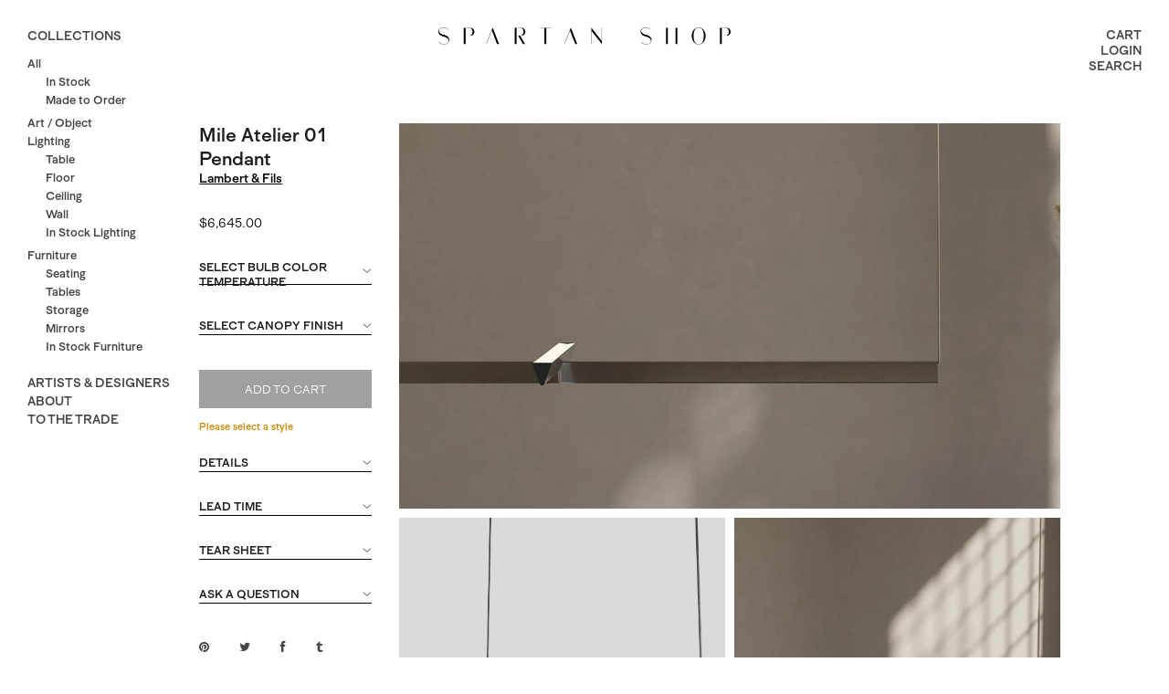

--- FILE ---
content_type: text/html; charset=utf-8
request_url: https://spartan-shop.com/collections/new-arrivals/products/lambert-fils-mile-atelier-01
body_size: 32445
content:
<!DOCTYPE html>
<!--[if lt IE 7 ]><html class="ie ie6" lang="en"> <![endif]-->
<!--[if IE 7 ]><html class="ie ie7" lang="en"> <![endif]-->
<!--[if IE 8 ]><html class="ie ie8" lang="en"> <![endif]-->
<!--[if (gte IE 9)|!(IE)]><!--><html lang="en"> <!--<![endif]-->
<head>

	<meta charset="utf-8" />
	<title>
	Lambert &amp; Fils Mile Atelier 01 Pendant &ndash; Spartan Shop
	</title>
	
	<meta name="description" content="A collaboration between Lambert &amp;amp; Fils and Guillaume Sasseville.  A lighted bar points downward to the floor. A play on contrasts, Mile is part art installation and part utilitarian light. The use of linear LED technology and the wires clamped into the structure add to the weightless, almost levitating feel of the " />
	
	<meta name="google-site-verification" content="CZvjpm6QG6SVTMaqLOyfU6Ls8GYexi8cKePeXAUg-m4" />
	<meta name="google-site-verification" content="SWjNW9IfuBC2sIHT0G2wXCR6enQDCx1pTgtYECFBedw" />
	<meta name="viewport" content="width=device-width, initial-scale=1, maximum-scale=1">
	<link rel="canonical" href="https://spartan-shop.com/products/lambert-fils-mile-atelier-01" />
	
	<link href="//spartan-shop.com/cdn/shop/t/5/assets/timber.scss.css?v=80758424194727163931738000508" rel="stylesheet" type="text/css" media="all" />
	<link href="//spartan-shop.com/cdn/shop/t/5/assets/stylesheet.scss.css?v=173760170193619586191730930082" rel="stylesheet" type="text/css" media="all" />
	<link href="//spartan-shop.com/cdn/shop/t/5/assets/font-awesome.css?v=183918910945425814811621284704" rel="stylesheet" type="text/css" media="all" />
	
	<link href="//spartan-shop.com/cdn/shop/t/5/assets/jquery.fancybox.css?v=167172721851110054781738000510" rel="stylesheet" type="text/css" media="all" />

	<!--[if IE 8 ]><link href="//spartan-shop.com/cdn/shop/t/5/assets/ie8.css?v=61335597235572435901621284788" rel="stylesheet" type="text/css" media="all" /><![endif]-->  
	<!--[if IE 7]>
	<link href="//spartan-shop.com/cdn/shop/t/5/assets/font-awesome-ie7.css?v=111952797986497000111621284704" rel="stylesheet" type="text/css" media="all" />
	<![endif]-->

	<script type="text/javascript" src="https://code.jquery.com/jquery-3.6.0.min.js"></script>
	<script src="//spartan-shop.com/cdn/shop/t/5/assets/jquery-ui.min.js?v=105591880449859010641621363264" type="text/javascript"></script>  
	<script src="//spartan-shop.com/cdn/shop/t/5/assets/theme.js?v=45167477783375218291738000499" type="text/javascript"></script> 
	<script src="//spartan-shop.com/cdn/shopifycloud/storefront/assets/themes_support/option_selection-b017cd28.js" type="text/javascript"></script>  
	<script src="//spartan-shop.com/cdn/shop/t/5/assets/handlebars.js?v=145461055731307658311621284710" type="text/javascript"></script>
	<script src="//spartan-shop.com/cdn/shop/t/5/assets/api.js?v=21623835374701226801621284687" type="text/javascript"></script>  
	<script src="//spartan-shop.com/cdn/shop/t/5/assets/select.js?v=35650943047906450611621284744" type="text/javascript"></script>  
	<script src="//spartan-shop.com/cdn/shop/t/5/assets/jquery.easing.1.3.js?v=172541285191835633401621284723" type="text/javascript"></script>
	<script src="//spartan-shop.com/cdn/shop/t/5/assets/jquery.placeholder.js?v=23817066470502801731621284728" type="text/javascript"></script>  
	<script src="//spartan-shop.com/cdn/shop/t/5/assets/modernizr.custom.js?v=45854973270124725641621284739" type="text/javascript"></script>
	<script src="//spartan-shop.com/cdn/shop/t/5/assets/jquery.fancybox.js?v=143063466156239931291621284725" type="text/javascript"></script>
	<script src="//spartan-shop.com/cdn/shop/t/5/assets/jquery.dlmenu.js?v=177472712394291676101624294788" type="text/javascript"></script>  
	<script src="//spartan-shop.com/cdn/shop/t/5/assets/jquery.flexslider.js?v=164664795546395998271642543072" type="text/javascript"></script>
	<script src="//spartan-shop.com/cdn/shop/t/5/assets/js.cookie.js?v=157282487070951765531621284730" type="text/javascript"></script>

	<script src="//spartan-shop.com/cdn/shop/t/5/assets/masonry.pkgd.min.js?v=163017865028718521601621284737" type="text/javascript"></script>
	<script src="//spartan-shop.com/cdn/shop/t/5/assets/imagesloaded.pkgd.min.js?v=58209854333173575541621284720" type="text/javascript"></script>
	<script src="//spartan-shop.com/cdn/shop/t/5/assets/jquery.mousewheel-3.0.6.pack.js?v=51647933063221024201621284727" type="text/javascript"></script>
	<script src="//spartan-shop.com/cdn/shop/t/5/assets/jquery.elevateZoom-2.5.5.min.js?v=162444044869935199291621284724" type="text/javascript"></script>

	<!--[if lt IE 9]>
	<script src="https://html5shim.googlecode.com/svn/trunk/html5.js"></script>
	<![endif]-->  
	<link rel="shortcut icon" href="//spartan-shop.com/cdn/shop/t/5/assets/favicon.png?v=35788637307692413741621284701">

	

	<script>window.performance && window.performance.mark && window.performance.mark('shopify.content_for_header.start');</script><meta id="shopify-digital-wallet" name="shopify-digital-wallet" content="/6328809/digital_wallets/dialog">
<meta name="shopify-checkout-api-token" content="9a0ae387ca64c162a747b134a97575fc">
<meta id="in-context-paypal-metadata" data-shop-id="6328809" data-venmo-supported="false" data-environment="production" data-locale="en_US" data-paypal-v4="true" data-currency="USD">
<link rel="alternate" type="application/json+oembed" href="https://spartan-shop.com/products/lambert-fils-mile-atelier-01.oembed">
<script async="async" src="/checkouts/internal/preloads.js?locale=en-US"></script>
<script id="apple-pay-shop-capabilities" type="application/json">{"shopId":6328809,"countryCode":"US","currencyCode":"USD","merchantCapabilities":["supports3DS"],"merchantId":"gid:\/\/shopify\/Shop\/6328809","merchantName":"Spartan Shop","requiredBillingContactFields":["postalAddress","email","phone"],"requiredShippingContactFields":["postalAddress","email","phone"],"shippingType":"shipping","supportedNetworks":["visa","masterCard","amex"],"total":{"type":"pending","label":"Spartan Shop","amount":"1.00"},"shopifyPaymentsEnabled":true,"supportsSubscriptions":true}</script>
<script id="shopify-features" type="application/json">{"accessToken":"9a0ae387ca64c162a747b134a97575fc","betas":["rich-media-storefront-analytics"],"domain":"spartan-shop.com","predictiveSearch":true,"shopId":6328809,"locale":"en"}</script>
<script>var Shopify = Shopify || {};
Shopify.shop = "spartan-shop.myshopify.com";
Shopify.locale = "en";
Shopify.currency = {"active":"USD","rate":"1.0"};
Shopify.country = "US";
Shopify.theme = {"name":"Spartan Summer 2021","id":120302764117,"schema_name":null,"schema_version":null,"theme_store_id":623,"role":"main"};
Shopify.theme.handle = "null";
Shopify.theme.style = {"id":null,"handle":null};
Shopify.cdnHost = "spartan-shop.com/cdn";
Shopify.routes = Shopify.routes || {};
Shopify.routes.root = "/";</script>
<script type="module">!function(o){(o.Shopify=o.Shopify||{}).modules=!0}(window);</script>
<script>!function(o){function n(){var o=[];function n(){o.push(Array.prototype.slice.apply(arguments))}return n.q=o,n}var t=o.Shopify=o.Shopify||{};t.loadFeatures=n(),t.autoloadFeatures=n()}(window);</script>
<script id="shop-js-analytics" type="application/json">{"pageType":"product"}</script>
<script defer="defer" async type="module" src="//spartan-shop.com/cdn/shopifycloud/shop-js/modules/v2/client.init-shop-cart-sync_BdyHc3Nr.en.esm.js"></script>
<script defer="defer" async type="module" src="//spartan-shop.com/cdn/shopifycloud/shop-js/modules/v2/chunk.common_Daul8nwZ.esm.js"></script>
<script type="module">
  await import("//spartan-shop.com/cdn/shopifycloud/shop-js/modules/v2/client.init-shop-cart-sync_BdyHc3Nr.en.esm.js");
await import("//spartan-shop.com/cdn/shopifycloud/shop-js/modules/v2/chunk.common_Daul8nwZ.esm.js");

  window.Shopify.SignInWithShop?.initShopCartSync?.({"fedCMEnabled":true,"windoidEnabled":true});

</script>
<script>(function() {
  var isLoaded = false;
  function asyncLoad() {
    if (isLoaded) return;
    isLoaded = true;
    var urls = ["https:\/\/chimpstatic.com\/mcjs-connected\/js\/users\/98b47b6afbccf189456c9f21c\/f4515c4d6fe01e3b30732be5e.js?shop=spartan-shop.myshopify.com","\/\/app.directededge.com\/minicart\/tag?shop=spartan-shop.myshopify.com","\/\/app.directededge.com\/assets\/email_cart_updater.js?shop=spartan-shop.myshopify.com","https:\/\/chimpstatic.com\/mcjs-connected\/js\/users\/98b47b6afbccf189456c9f21c\/6db581dce1c06262aaa1d1030.js?shop=spartan-shop.myshopify.com"];
    for (var i = 0; i < urls.length; i++) {
      var s = document.createElement('script');
      s.type = 'text/javascript';
      s.async = true;
      s.src = urls[i];
      var x = document.getElementsByTagName('script')[0];
      x.parentNode.insertBefore(s, x);
    }
  };
  if(window.attachEvent) {
    window.attachEvent('onload', asyncLoad);
  } else {
    window.addEventListener('load', asyncLoad, false);
  }
})();</script>
<script id="__st">var __st={"a":6328809,"offset":-28800,"reqid":"8a1a2d33-4315-4461-a175-23352ff3a9aa-1769022162","pageurl":"spartan-shop.com\/collections\/new-arrivals\/products\/lambert-fils-mile-atelier-01","u":"b18ecc7a6a10","p":"product","rtyp":"product","rid":6563554558037};</script>
<script>window.ShopifyPaypalV4VisibilityTracking = true;</script>
<script id="captcha-bootstrap">!function(){'use strict';const t='contact',e='account',n='new_comment',o=[[t,t],['blogs',n],['comments',n],[t,'customer']],c=[[e,'customer_login'],[e,'guest_login'],[e,'recover_customer_password'],[e,'create_customer']],r=t=>t.map((([t,e])=>`form[action*='/${t}']:not([data-nocaptcha='true']) input[name='form_type'][value='${e}']`)).join(','),a=t=>()=>t?[...document.querySelectorAll(t)].map((t=>t.form)):[];function s(){const t=[...o],e=r(t);return a(e)}const i='password',u='form_key',d=['recaptcha-v3-token','g-recaptcha-response','h-captcha-response',i],f=()=>{try{return window.sessionStorage}catch{return}},m='__shopify_v',_=t=>t.elements[u];function p(t,e,n=!1){try{const o=window.sessionStorage,c=JSON.parse(o.getItem(e)),{data:r}=function(t){const{data:e,action:n}=t;return t[m]||n?{data:e,action:n}:{data:t,action:n}}(c);for(const[e,n]of Object.entries(r))t.elements[e]&&(t.elements[e].value=n);n&&o.removeItem(e)}catch(o){console.error('form repopulation failed',{error:o})}}const l='form_type',E='cptcha';function T(t){t.dataset[E]=!0}const w=window,h=w.document,L='Shopify',v='ce_forms',y='captcha';let A=!1;((t,e)=>{const n=(g='f06e6c50-85a8-45c8-87d0-21a2b65856fe',I='https://cdn.shopify.com/shopifycloud/storefront-forms-hcaptcha/ce_storefront_forms_captcha_hcaptcha.v1.5.2.iife.js',D={infoText:'Protected by hCaptcha',privacyText:'Privacy',termsText:'Terms'},(t,e,n)=>{const o=w[L][v],c=o.bindForm;if(c)return c(t,g,e,D).then(n);var r;o.q.push([[t,g,e,D],n]),r=I,A||(h.body.append(Object.assign(h.createElement('script'),{id:'captcha-provider',async:!0,src:r})),A=!0)});var g,I,D;w[L]=w[L]||{},w[L][v]=w[L][v]||{},w[L][v].q=[],w[L][y]=w[L][y]||{},w[L][y].protect=function(t,e){n(t,void 0,e),T(t)},Object.freeze(w[L][y]),function(t,e,n,w,h,L){const[v,y,A,g]=function(t,e,n){const i=e?o:[],u=t?c:[],d=[...i,...u],f=r(d),m=r(i),_=r(d.filter((([t,e])=>n.includes(e))));return[a(f),a(m),a(_),s()]}(w,h,L),I=t=>{const e=t.target;return e instanceof HTMLFormElement?e:e&&e.form},D=t=>v().includes(t);t.addEventListener('submit',(t=>{const e=I(t);if(!e)return;const n=D(e)&&!e.dataset.hcaptchaBound&&!e.dataset.recaptchaBound,o=_(e),c=g().includes(e)&&(!o||!o.value);(n||c)&&t.preventDefault(),c&&!n&&(function(t){try{if(!f())return;!function(t){const e=f();if(!e)return;const n=_(t);if(!n)return;const o=n.value;o&&e.removeItem(o)}(t);const e=Array.from(Array(32),(()=>Math.random().toString(36)[2])).join('');!function(t,e){_(t)||t.append(Object.assign(document.createElement('input'),{type:'hidden',name:u})),t.elements[u].value=e}(t,e),function(t,e){const n=f();if(!n)return;const o=[...t.querySelectorAll(`input[type='${i}']`)].map((({name:t})=>t)),c=[...d,...o],r={};for(const[a,s]of new FormData(t).entries())c.includes(a)||(r[a]=s);n.setItem(e,JSON.stringify({[m]:1,action:t.action,data:r}))}(t,e)}catch(e){console.error('failed to persist form',e)}}(e),e.submit())}));const S=(t,e)=>{t&&!t.dataset[E]&&(n(t,e.some((e=>e===t))),T(t))};for(const o of['focusin','change'])t.addEventListener(o,(t=>{const e=I(t);D(e)&&S(e,y())}));const B=e.get('form_key'),M=e.get(l),P=B&&M;t.addEventListener('DOMContentLoaded',(()=>{const t=y();if(P)for(const e of t)e.elements[l].value===M&&p(e,B);[...new Set([...A(),...v().filter((t=>'true'===t.dataset.shopifyCaptcha))])].forEach((e=>S(e,t)))}))}(h,new URLSearchParams(w.location.search),n,t,e,['guest_login'])})(!0,!0)}();</script>
<script integrity="sha256-4kQ18oKyAcykRKYeNunJcIwy7WH5gtpwJnB7kiuLZ1E=" data-source-attribution="shopify.loadfeatures" defer="defer" src="//spartan-shop.com/cdn/shopifycloud/storefront/assets/storefront/load_feature-a0a9edcb.js" crossorigin="anonymous"></script>
<script data-source-attribution="shopify.dynamic_checkout.dynamic.init">var Shopify=Shopify||{};Shopify.PaymentButton=Shopify.PaymentButton||{isStorefrontPortableWallets:!0,init:function(){window.Shopify.PaymentButton.init=function(){};var t=document.createElement("script");t.src="https://spartan-shop.com/cdn/shopifycloud/portable-wallets/latest/portable-wallets.en.js",t.type="module",document.head.appendChild(t)}};
</script>
<script data-source-attribution="shopify.dynamic_checkout.buyer_consent">
  function portableWalletsHideBuyerConsent(e){var t=document.getElementById("shopify-buyer-consent"),n=document.getElementById("shopify-subscription-policy-button");t&&n&&(t.classList.add("hidden"),t.setAttribute("aria-hidden","true"),n.removeEventListener("click",e))}function portableWalletsShowBuyerConsent(e){var t=document.getElementById("shopify-buyer-consent"),n=document.getElementById("shopify-subscription-policy-button");t&&n&&(t.classList.remove("hidden"),t.removeAttribute("aria-hidden"),n.addEventListener("click",e))}window.Shopify?.PaymentButton&&(window.Shopify.PaymentButton.hideBuyerConsent=portableWalletsHideBuyerConsent,window.Shopify.PaymentButton.showBuyerConsent=portableWalletsShowBuyerConsent);
</script>
<script data-source-attribution="shopify.dynamic_checkout.cart.bootstrap">document.addEventListener("DOMContentLoaded",(function(){function t(){return document.querySelector("shopify-accelerated-checkout-cart, shopify-accelerated-checkout")}if(t())Shopify.PaymentButton.init();else{new MutationObserver((function(e,n){t()&&(Shopify.PaymentButton.init(),n.disconnect())})).observe(document.body,{childList:!0,subtree:!0})}}));
</script>
<link id="shopify-accelerated-checkout-styles" rel="stylesheet" media="screen" href="https://spartan-shop.com/cdn/shopifycloud/portable-wallets/latest/accelerated-checkout-backwards-compat.css" crossorigin="anonymous">
<style id="shopify-accelerated-checkout-cart">
        #shopify-buyer-consent {
  margin-top: 1em;
  display: inline-block;
  width: 100%;
}

#shopify-buyer-consent.hidden {
  display: none;
}

#shopify-subscription-policy-button {
  background: none;
  border: none;
  padding: 0;
  text-decoration: underline;
  font-size: inherit;
  cursor: pointer;
}

#shopify-subscription-policy-button::before {
  box-shadow: none;
}

      </style>

<script>window.performance && window.performance.mark && window.performance.mark('shopify.content_for_header.end');</script>

	
		<script type="text/javascript">
			$("#subscribe_popup").fancybox({
			  helpers: {
				overlay: {
				  locked: false
				}
			  }
			});    
		</script>
	
	
	<!-- Google Tag Manager -->
	<script>(function(w,d,s,l,i){w[l]=w[l]||[];w[l].push({'gtm.start':
	new Date().getTime(),event:'gtm.js'});var f=d.getElementsByTagName(s)[0],
	j=d.createElement(s),dl=l!='dataLayer'?'&l='+l:'';j.async=true;j.src=
	'https://www.googletagmanager.com/gtm.js?id='+i+dl;f.parentNode.insertBefore(j,f);
	})(window,document,'script','dataLayer','GTM-PDGMQ9');</script>
	<!-- End Google Tag Manager -->
<!-- BEGIN app block: shopify://apps/hulk-form-builder/blocks/app-embed/b6b8dd14-356b-4725-a4ed-77232212b3c3 --><!-- BEGIN app snippet: hulkapps-formbuilder-theme-ext --><script type="text/javascript">
  
  if (typeof window.formbuilder_customer != "object") {
        window.formbuilder_customer = {}
  }

  window.hulkFormBuilder = {
    form_data: {},
    shop_data: {"shop_kerT8hw0EofYb6cSrXdKbg":{"shop_uuid":"kerT8hw0EofYb6cSrXdKbg","shop_timezone":"America\/Los_Angeles","shop_id":68646,"shop_is_after_submit_enabled":true,"shop_shopify_plan":"Shopify","shop_shopify_domain":"spartan-shop.myshopify.com","shop_created_at":"2022-07-21T19:07:50.259Z","is_skip_metafield":false,"shop_deleted":false,"shop_disabled":false}},
    settings_data: {"shop_settings":{"shop_customise_msgs":[],"default_customise_msgs":{"is_required":"is required","thank_you":"Thank you! The form was submitted successfully.","processing":"Processing...","valid_data":"Please provide valid data","valid_email":"Provide valid email format","valid_tags":"HTML Tags are not allowed","valid_phone":"Provide valid phone number","valid_captcha":"Please provide valid captcha response","valid_url":"Provide valid URL","only_number_alloud":"Provide valid number in","number_less":"must be less than","number_more":"must be more than","image_must_less":"Image must be less than 20MB","image_number":"Images allowed","image_extension":"Invalid extension! Please provide image file","error_image_upload":"Error in image upload. Please try again.","error_file_upload":"Error in file upload. Please try again.","your_response":"Your response","error_form_submit":"Error occur.Please try again after sometime.","email_submitted":"Form with this email is already submitted","invalid_email_by_zerobounce":"The email address you entered appears to be invalid. Please check it and try again.","download_file":"Download file","card_details_invalid":"Your card details are invalid","card_details":"Card details","please_enter_card_details":"Please enter card details","card_number":"Card number","exp_mm":"Exp MM","exp_yy":"Exp YY","crd_cvc":"CVV","payment_value":"Payment amount","please_enter_payment_amount":"Please enter payment amount","address1":"Address line 1","address2":"Address line 2","city":"City","province":"Province","zipcode":"Zip code","country":"Country","blocked_domain":"This form does not accept addresses from","file_must_less":"File must be less than 20MB","file_extension":"Invalid extension! Please provide file","only_file_number_alloud":"files allowed","previous":"Previous","next":"Next","must_have_a_input":"Please enter at least one field.","please_enter_required_data":"Please enter required data","atleast_one_special_char":"Include at least one special character","atleast_one_lowercase_char":"Include at least one lowercase character","atleast_one_uppercase_char":"Include at least one uppercase character","atleast_one_number":"Include at least one number","must_have_8_chars":"Must have 8 characters long","be_between_8_and_12_chars":"Be between 8 and 12 characters long","please_select":"Please Select","phone_submitted":"Form with this phone number is already submitted","user_res_parse_error":"Error while submitting the form","valid_same_values":"values must be same","product_choice_clear_selection":"Clear Selection","picture_choice_clear_selection":"Clear Selection","remove_all_for_file_image_upload":"Remove All","invalid_file_type_for_image_upload":"You can't upload files of this type.","invalid_file_type_for_signature_upload":"You can't upload files of this type.","max_files_exceeded_for_file_upload":"You can not upload any more files.","max_files_exceeded_for_image_upload":"You can not upload any more files.","file_already_exist":"File already uploaded","max_limit_exceed":"You have added the maximum number of text fields.","cancel_upload_for_file_upload":"Cancel upload","cancel_upload_for_image_upload":"Cancel upload","cancel_upload_for_signature_upload":"Cancel upload"},"shop_blocked_domains":[]}},
    features_data: {"shop_plan_features":{"shop_plan_features":["unlimited-forms","full-design-customization","export-form-submissions","multiple-recipients-for-form-submissions","multiple-admin-notifications","enable-captcha","unlimited-file-uploads","save-submitted-form-data","set-auto-response-message","conditional-logic","form-banner","save-as-draft-facility","include-user-response-in-admin-email","disable-form-submission","mail-platform-integration","stripe-payment-integration","pre-built-templates","create-customer-account-on-shopify","google-analytics-3-by-tracking-id","facebook-pixel-id","bing-uet-pixel-id","advanced-js","advanced-css","api-available","customize-form-message","hidden-field","restrict-from-submissions-per-one-user","utm-tracking","ratings","privacy-notices","heading","paragraph","shopify-flow-trigger","domain-setup","block-domain","address","html-code","form-schedule","after-submit-script","customize-form-scrolling","on-form-submission-record-the-referrer-url","password","duplicate-the-forms","include-user-response-in-auto-responder-email","elements-add-ons","admin-and-auto-responder-email-with-tokens","email-export","premium-support","google-analytics-4-by-measurement-id","google-ads-for-tracking-conversion","validation-field","file-upload","load_form_as_popup","advanced_conditional_logic"]}},
    shop: null,
    shop_id: null,
    plan_features: null,
    validateDoubleQuotes: false,
    assets: {
      extraFunctions: "https://cdn.shopify.com/extensions/019bb5ee-ec40-7527-955d-c1b8751eb060/form-builder-by-hulkapps-50/assets/extra-functions.js",
      extraStyles: "https://cdn.shopify.com/extensions/019bb5ee-ec40-7527-955d-c1b8751eb060/form-builder-by-hulkapps-50/assets/extra-styles.css",
      bootstrapStyles: "https://cdn.shopify.com/extensions/019bb5ee-ec40-7527-955d-c1b8751eb060/form-builder-by-hulkapps-50/assets/theme-app-extension-bootstrap.css"
    },
    translations: {
      htmlTagNotAllowed: "HTML Tags are not allowed",
      sqlQueryNotAllowed: "SQL Queries are not allowed",
      doubleQuoteNotAllowed: "Double quotes are not allowed",
      vorwerkHttpWwwNotAllowed: "The words \u0026#39;http\u0026#39; and \u0026#39;www\u0026#39; are not allowed. Please remove them and try again.",
      maxTextFieldsReached: "You have added the maximum number of text fields.",
      avoidNegativeWords: "Avoid negative words: Don\u0026#39;t use negative words in your contact message.",
      customDesignOnly: "This form is for custom designs requests. For general inquiries please contact our team at info@stagheaddesigns.com",
      zerobounceApiErrorMsg: "We couldn\u0026#39;t verify your email due to a technical issue. Please try again later.",
    }

  }

  

  window.FbThemeAppExtSettingsHash = {}
  
</script><!-- END app snippet --><!-- END app block --><script src="https://cdn.shopify.com/extensions/019b35a3-cff8-7eb0-85f4-edb1f960047c/avada-app-49/assets/avada-cookie.js" type="text/javascript" defer="defer"></script>
<script src="https://cdn.shopify.com/extensions/019bb5ee-ec40-7527-955d-c1b8751eb060/form-builder-by-hulkapps-50/assets/form-builder-script.js" type="text/javascript" defer="defer"></script>
<meta property="og:image" content="https://cdn.shopify.com/s/files/1/0632/8809/products/Spartan_Shop_Lambert_Fils_Mile_Atelier_01_Pendant_05.jpg?v=1617487057" />
<meta property="og:image:secure_url" content="https://cdn.shopify.com/s/files/1/0632/8809/products/Spartan_Shop_Lambert_Fils_Mile_Atelier_01_Pendant_05.jpg?v=1617487057" />
<meta property="og:image:width" content="1167" />
<meta property="og:image:height" content="2000" />
<link href="https://monorail-edge.shopifysvc.com" rel="dns-prefetch">
<script>(function(){if ("sendBeacon" in navigator && "performance" in window) {try {var session_token_from_headers = performance.getEntriesByType('navigation')[0].serverTiming.find(x => x.name == '_s').description;} catch {var session_token_from_headers = undefined;}var session_cookie_matches = document.cookie.match(/_shopify_s=([^;]*)/);var session_token_from_cookie = session_cookie_matches && session_cookie_matches.length === 2 ? session_cookie_matches[1] : "";var session_token = session_token_from_headers || session_token_from_cookie || "";function handle_abandonment_event(e) {var entries = performance.getEntries().filter(function(entry) {return /monorail-edge.shopifysvc.com/.test(entry.name);});if (!window.abandonment_tracked && entries.length === 0) {window.abandonment_tracked = true;var currentMs = Date.now();var navigation_start = performance.timing.navigationStart;var payload = {shop_id: 6328809,url: window.location.href,navigation_start,duration: currentMs - navigation_start,session_token,page_type: "product"};window.navigator.sendBeacon("https://monorail-edge.shopifysvc.com/v1/produce", JSON.stringify({schema_id: "online_store_buyer_site_abandonment/1.1",payload: payload,metadata: {event_created_at_ms: currentMs,event_sent_at_ms: currentMs}}));}}window.addEventListener('pagehide', handle_abandonment_event);}}());</script>
<script id="web-pixels-manager-setup">(function e(e,d,r,n,o){if(void 0===o&&(o={}),!Boolean(null===(a=null===(i=window.Shopify)||void 0===i?void 0:i.analytics)||void 0===a?void 0:a.replayQueue)){var i,a;window.Shopify=window.Shopify||{};var t=window.Shopify;t.analytics=t.analytics||{};var s=t.analytics;s.replayQueue=[],s.publish=function(e,d,r){return s.replayQueue.push([e,d,r]),!0};try{self.performance.mark("wpm:start")}catch(e){}var l=function(){var e={modern:/Edge?\/(1{2}[4-9]|1[2-9]\d|[2-9]\d{2}|\d{4,})\.\d+(\.\d+|)|Firefox\/(1{2}[4-9]|1[2-9]\d|[2-9]\d{2}|\d{4,})\.\d+(\.\d+|)|Chrom(ium|e)\/(9{2}|\d{3,})\.\d+(\.\d+|)|(Maci|X1{2}).+ Version\/(15\.\d+|(1[6-9]|[2-9]\d|\d{3,})\.\d+)([,.]\d+|)( \(\w+\)|)( Mobile\/\w+|) Safari\/|Chrome.+OPR\/(9{2}|\d{3,})\.\d+\.\d+|(CPU[ +]OS|iPhone[ +]OS|CPU[ +]iPhone|CPU IPhone OS|CPU iPad OS)[ +]+(15[._]\d+|(1[6-9]|[2-9]\d|\d{3,})[._]\d+)([._]\d+|)|Android:?[ /-](13[3-9]|1[4-9]\d|[2-9]\d{2}|\d{4,})(\.\d+|)(\.\d+|)|Android.+Firefox\/(13[5-9]|1[4-9]\d|[2-9]\d{2}|\d{4,})\.\d+(\.\d+|)|Android.+Chrom(ium|e)\/(13[3-9]|1[4-9]\d|[2-9]\d{2}|\d{4,})\.\d+(\.\d+|)|SamsungBrowser\/([2-9]\d|\d{3,})\.\d+/,legacy:/Edge?\/(1[6-9]|[2-9]\d|\d{3,})\.\d+(\.\d+|)|Firefox\/(5[4-9]|[6-9]\d|\d{3,})\.\d+(\.\d+|)|Chrom(ium|e)\/(5[1-9]|[6-9]\d|\d{3,})\.\d+(\.\d+|)([\d.]+$|.*Safari\/(?![\d.]+ Edge\/[\d.]+$))|(Maci|X1{2}).+ Version\/(10\.\d+|(1[1-9]|[2-9]\d|\d{3,})\.\d+)([,.]\d+|)( \(\w+\)|)( Mobile\/\w+|) Safari\/|Chrome.+OPR\/(3[89]|[4-9]\d|\d{3,})\.\d+\.\d+|(CPU[ +]OS|iPhone[ +]OS|CPU[ +]iPhone|CPU IPhone OS|CPU iPad OS)[ +]+(10[._]\d+|(1[1-9]|[2-9]\d|\d{3,})[._]\d+)([._]\d+|)|Android:?[ /-](13[3-9]|1[4-9]\d|[2-9]\d{2}|\d{4,})(\.\d+|)(\.\d+|)|Mobile Safari.+OPR\/([89]\d|\d{3,})\.\d+\.\d+|Android.+Firefox\/(13[5-9]|1[4-9]\d|[2-9]\d{2}|\d{4,})\.\d+(\.\d+|)|Android.+Chrom(ium|e)\/(13[3-9]|1[4-9]\d|[2-9]\d{2}|\d{4,})\.\d+(\.\d+|)|Android.+(UC? ?Browser|UCWEB|U3)[ /]?(15\.([5-9]|\d{2,})|(1[6-9]|[2-9]\d|\d{3,})\.\d+)\.\d+|SamsungBrowser\/(5\.\d+|([6-9]|\d{2,})\.\d+)|Android.+MQ{2}Browser\/(14(\.(9|\d{2,})|)|(1[5-9]|[2-9]\d|\d{3,})(\.\d+|))(\.\d+|)|K[Aa][Ii]OS\/(3\.\d+|([4-9]|\d{2,})\.\d+)(\.\d+|)/},d=e.modern,r=e.legacy,n=navigator.userAgent;return n.match(d)?"modern":n.match(r)?"legacy":"unknown"}(),u="modern"===l?"modern":"legacy",c=(null!=n?n:{modern:"",legacy:""})[u],f=function(e){return[e.baseUrl,"/wpm","/b",e.hashVersion,"modern"===e.buildTarget?"m":"l",".js"].join("")}({baseUrl:d,hashVersion:r,buildTarget:u}),m=function(e){var d=e.version,r=e.bundleTarget,n=e.surface,o=e.pageUrl,i=e.monorailEndpoint;return{emit:function(e){var a=e.status,t=e.errorMsg,s=(new Date).getTime(),l=JSON.stringify({metadata:{event_sent_at_ms:s},events:[{schema_id:"web_pixels_manager_load/3.1",payload:{version:d,bundle_target:r,page_url:o,status:a,surface:n,error_msg:t},metadata:{event_created_at_ms:s}}]});if(!i)return console&&console.warn&&console.warn("[Web Pixels Manager] No Monorail endpoint provided, skipping logging."),!1;try{return self.navigator.sendBeacon.bind(self.navigator)(i,l)}catch(e){}var u=new XMLHttpRequest;try{return u.open("POST",i,!0),u.setRequestHeader("Content-Type","text/plain"),u.send(l),!0}catch(e){return console&&console.warn&&console.warn("[Web Pixels Manager] Got an unhandled error while logging to Monorail."),!1}}}}({version:r,bundleTarget:l,surface:e.surface,pageUrl:self.location.href,monorailEndpoint:e.monorailEndpoint});try{o.browserTarget=l,function(e){var d=e.src,r=e.async,n=void 0===r||r,o=e.onload,i=e.onerror,a=e.sri,t=e.scriptDataAttributes,s=void 0===t?{}:t,l=document.createElement("script"),u=document.querySelector("head"),c=document.querySelector("body");if(l.async=n,l.src=d,a&&(l.integrity=a,l.crossOrigin="anonymous"),s)for(var f in s)if(Object.prototype.hasOwnProperty.call(s,f))try{l.dataset[f]=s[f]}catch(e){}if(o&&l.addEventListener("load",o),i&&l.addEventListener("error",i),u)u.appendChild(l);else{if(!c)throw new Error("Did not find a head or body element to append the script");c.appendChild(l)}}({src:f,async:!0,onload:function(){if(!function(){var e,d;return Boolean(null===(d=null===(e=window.Shopify)||void 0===e?void 0:e.analytics)||void 0===d?void 0:d.initialized)}()){var d=window.webPixelsManager.init(e)||void 0;if(d){var r=window.Shopify.analytics;r.replayQueue.forEach((function(e){var r=e[0],n=e[1],o=e[2];d.publishCustomEvent(r,n,o)})),r.replayQueue=[],r.publish=d.publishCustomEvent,r.visitor=d.visitor,r.initialized=!0}}},onerror:function(){return m.emit({status:"failed",errorMsg:"".concat(f," has failed to load")})},sri:function(e){var d=/^sha384-[A-Za-z0-9+/=]+$/;return"string"==typeof e&&d.test(e)}(c)?c:"",scriptDataAttributes:o}),m.emit({status:"loading"})}catch(e){m.emit({status:"failed",errorMsg:(null==e?void 0:e.message)||"Unknown error"})}}})({shopId: 6328809,storefrontBaseUrl: "https://spartan-shop.com",extensionsBaseUrl: "https://extensions.shopifycdn.com/cdn/shopifycloud/web-pixels-manager",monorailEndpoint: "https://monorail-edge.shopifysvc.com/unstable/produce_batch",surface: "storefront-renderer",enabledBetaFlags: ["2dca8a86"],webPixelsConfigList: [{"id":"771653924","configuration":"{\"config\":\"{\\\"google_tag_ids\\\":[\\\"G-KFJVJQVEW9\\\",\\\"AW-745676002\\\",\\\"GT-PZSJ3KS\\\"],\\\"target_country\\\":\\\"US\\\",\\\"gtag_events\\\":[{\\\"type\\\":\\\"begin_checkout\\\",\\\"action_label\\\":[\\\"G-KFJVJQVEW9\\\",\\\"AW-745676002\\\/JRAwCIfC68QCEOK5yOMC\\\"]},{\\\"type\\\":\\\"search\\\",\\\"action_label\\\":[\\\"G-KFJVJQVEW9\\\",\\\"AW-745676002\\\/pZhhCIrC68QCEOK5yOMC\\\"]},{\\\"type\\\":\\\"view_item\\\",\\\"action_label\\\":[\\\"G-KFJVJQVEW9\\\",\\\"AW-745676002\\\/7yOTCIHC68QCEOK5yOMC\\\",\\\"MC-35Z6XEQW9X\\\"]},{\\\"type\\\":\\\"purchase\\\",\\\"action_label\\\":[\\\"G-KFJVJQVEW9\\\",\\\"AW-745676002\\\/i1HhCP7B68QCEOK5yOMC\\\",\\\"MC-35Z6XEQW9X\\\"]},{\\\"type\\\":\\\"page_view\\\",\\\"action_label\\\":[\\\"G-KFJVJQVEW9\\\",\\\"AW-745676002\\\/ZwCkCPvB68QCEOK5yOMC\\\",\\\"MC-35Z6XEQW9X\\\"]},{\\\"type\\\":\\\"add_payment_info\\\",\\\"action_label\\\":[\\\"G-KFJVJQVEW9\\\",\\\"AW-745676002\\\/UpqqCI3C68QCEOK5yOMC\\\"]},{\\\"type\\\":\\\"add_to_cart\\\",\\\"action_label\\\":[\\\"G-KFJVJQVEW9\\\",\\\"AW-745676002\\\/5-tpCITC68QCEOK5yOMC\\\"]}],\\\"enable_monitoring_mode\\\":false}\"}","eventPayloadVersion":"v1","runtimeContext":"OPEN","scriptVersion":"b2a88bafab3e21179ed38636efcd8a93","type":"APP","apiClientId":1780363,"privacyPurposes":[],"dataSharingAdjustments":{"protectedCustomerApprovalScopes":["read_customer_address","read_customer_email","read_customer_name","read_customer_personal_data","read_customer_phone"]}},{"id":"177078564","configuration":"{\"tagID\":\"2612510141009\"}","eventPayloadVersion":"v1","runtimeContext":"STRICT","scriptVersion":"18031546ee651571ed29edbe71a3550b","type":"APP","apiClientId":3009811,"privacyPurposes":["ANALYTICS","MARKETING","SALE_OF_DATA"],"dataSharingAdjustments":{"protectedCustomerApprovalScopes":["read_customer_address","read_customer_email","read_customer_name","read_customer_personal_data","read_customer_phone"]}},{"id":"shopify-app-pixel","configuration":"{}","eventPayloadVersion":"v1","runtimeContext":"STRICT","scriptVersion":"0450","apiClientId":"shopify-pixel","type":"APP","privacyPurposes":["ANALYTICS","MARKETING"]},{"id":"shopify-custom-pixel","eventPayloadVersion":"v1","runtimeContext":"LAX","scriptVersion":"0450","apiClientId":"shopify-pixel","type":"CUSTOM","privacyPurposes":["ANALYTICS","MARKETING"]}],isMerchantRequest: false,initData: {"shop":{"name":"Spartan Shop","paymentSettings":{"currencyCode":"USD"},"myshopifyDomain":"spartan-shop.myshopify.com","countryCode":"US","storefrontUrl":"https:\/\/spartan-shop.com"},"customer":null,"cart":null,"checkout":null,"productVariants":[{"price":{"amount":6645.0,"currencyCode":"USD"},"product":{"title":"Lambert \u0026 Fils Mile Atelier 01 Pendant","vendor":"Lambert \u0026 Fils","id":"6563554558037","untranslatedTitle":"Lambert \u0026 Fils Mile Atelier 01 Pendant","url":"\/products\/lambert-fils-mile-atelier-01","type":"Ceiling Pendant"},"id":"40237087588437","image":{"src":"\/\/spartan-shop.com\/cdn\/shop\/products\/Spartan_Shop_Lambert_Fils_Mile_Atelier_01_Pendant_05.jpg?v=1617487057"},"sku":"12 - 16 WEEKS","title":"Warm Light (2700k) \/ White","untranslatedTitle":"Warm Light (2700k) \/ White"},{"price":{"amount":6645.0,"currencyCode":"USD"},"product":{"title":"Lambert \u0026 Fils Mile Atelier 01 Pendant","vendor":"Lambert \u0026 Fils","id":"6563554558037","untranslatedTitle":"Lambert \u0026 Fils Mile Atelier 01 Pendant","url":"\/products\/lambert-fils-mile-atelier-01","type":"Ceiling Pendant"},"id":"40237087621205","image":{"src":"\/\/spartan-shop.com\/cdn\/shop\/products\/Spartan_Shop_Lambert_Fils_Mile_Atelier_01_Pendant_05.jpg?v=1617487057"},"sku":"12 - 16 WEEKS","title":"Warm Light (2700k) \/ Black","untranslatedTitle":"Warm Light (2700k) \/ Black"},{"price":{"amount":6645.0,"currencyCode":"USD"},"product":{"title":"Lambert \u0026 Fils Mile Atelier 01 Pendant","vendor":"Lambert \u0026 Fils","id":"6563554558037","untranslatedTitle":"Lambert \u0026 Fils Mile Atelier 01 Pendant","url":"\/products\/lambert-fils-mile-atelier-01","type":"Ceiling Pendant"},"id":"40237087653973","image":{"src":"\/\/spartan-shop.com\/cdn\/shop\/products\/Spartan_Shop_Lambert_Fils_Mile_Atelier_01_Pendant_05.jpg?v=1617487057"},"sku":"12 - 16 WEEKS","title":"Neutral Light (3000k) \/ White","untranslatedTitle":"Neutral Light (3000k) \/ White"},{"price":{"amount":6645.0,"currencyCode":"USD"},"product":{"title":"Lambert \u0026 Fils Mile Atelier 01 Pendant","vendor":"Lambert \u0026 Fils","id":"6563554558037","untranslatedTitle":"Lambert \u0026 Fils Mile Atelier 01 Pendant","url":"\/products\/lambert-fils-mile-atelier-01","type":"Ceiling Pendant"},"id":"40237087686741","image":{"src":"\/\/spartan-shop.com\/cdn\/shop\/products\/Spartan_Shop_Lambert_Fils_Mile_Atelier_01_Pendant_05.jpg?v=1617487057"},"sku":"12 - 16 WEEKS","title":"Neutral Light (3000k) \/ Black","untranslatedTitle":"Neutral Light (3000k) \/ Black"},{"price":{"amount":6645.0,"currencyCode":"USD"},"product":{"title":"Lambert \u0026 Fils Mile Atelier 01 Pendant","vendor":"Lambert \u0026 Fils","id":"6563554558037","untranslatedTitle":"Lambert \u0026 Fils Mile Atelier 01 Pendant","url":"\/products\/lambert-fils-mile-atelier-01","type":"Ceiling Pendant"},"id":"40237087719509","image":{"src":"\/\/spartan-shop.com\/cdn\/shop\/products\/Spartan_Shop_Lambert_Fils_Mile_Atelier_01_Pendant_05.jpg?v=1617487057"},"sku":"12 - 16 WEEKS","title":"Dim to Warm Light (2200k to 2700k) \/ White","untranslatedTitle":"Dim to Warm Light (2200k to 2700k) \/ White"},{"price":{"amount":6645.0,"currencyCode":"USD"},"product":{"title":"Lambert \u0026 Fils Mile Atelier 01 Pendant","vendor":"Lambert \u0026 Fils","id":"6563554558037","untranslatedTitle":"Lambert \u0026 Fils Mile Atelier 01 Pendant","url":"\/products\/lambert-fils-mile-atelier-01","type":"Ceiling Pendant"},"id":"40237087752277","image":{"src":"\/\/spartan-shop.com\/cdn\/shop\/products\/Spartan_Shop_Lambert_Fils_Mile_Atelier_01_Pendant_05.jpg?v=1617487057"},"sku":"12 - 16 WEEKS","title":"Dim to Warm Light (2200k to 2700k) \/ Black","untranslatedTitle":"Dim to Warm Light (2200k to 2700k) \/ Black"},{"price":{"amount":6645.0,"currencyCode":"USD"},"product":{"title":"Lambert \u0026 Fils Mile Atelier 01 Pendant","vendor":"Lambert \u0026 Fils","id":"6563554558037","untranslatedTitle":"Lambert \u0026 Fils Mile Atelier 01 Pendant","url":"\/products\/lambert-fils-mile-atelier-01","type":"Ceiling Pendant"},"id":"40237087785045","image":{"src":"\/\/spartan-shop.com\/cdn\/shop\/products\/Spartan_Shop_Lambert_Fils_Mile_Atelier_01_Pendant_05.jpg?v=1617487057"},"sku":"12 - 16 WEEKS","title":"Dim to Neutral Light (2200k to 3000k) \/ White","untranslatedTitle":"Dim to Neutral Light (2200k to 3000k) \/ White"},{"price":{"amount":6645.0,"currencyCode":"USD"},"product":{"title":"Lambert \u0026 Fils Mile Atelier 01 Pendant","vendor":"Lambert \u0026 Fils","id":"6563554558037","untranslatedTitle":"Lambert \u0026 Fils Mile Atelier 01 Pendant","url":"\/products\/lambert-fils-mile-atelier-01","type":"Ceiling Pendant"},"id":"40237087817813","image":{"src":"\/\/spartan-shop.com\/cdn\/shop\/products\/Spartan_Shop_Lambert_Fils_Mile_Atelier_01_Pendant_05.jpg?v=1617487057"},"sku":"12 - 16 WEEKS","title":"Dim to Neutral Light (2200k to 3000k) \/ Black","untranslatedTitle":"Dim to Neutral Light (2200k to 3000k) \/ Black"}],"purchasingCompany":null},},"https://spartan-shop.com/cdn","fcfee988w5aeb613cpc8e4bc33m6693e112",{"modern":"","legacy":""},{"shopId":"6328809","storefrontBaseUrl":"https:\/\/spartan-shop.com","extensionBaseUrl":"https:\/\/extensions.shopifycdn.com\/cdn\/shopifycloud\/web-pixels-manager","surface":"storefront-renderer","enabledBetaFlags":"[\"2dca8a86\"]","isMerchantRequest":"false","hashVersion":"fcfee988w5aeb613cpc8e4bc33m6693e112","publish":"custom","events":"[[\"page_viewed\",{}],[\"product_viewed\",{\"productVariant\":{\"price\":{\"amount\":6645.0,\"currencyCode\":\"USD\"},\"product\":{\"title\":\"Lambert \u0026 Fils Mile Atelier 01 Pendant\",\"vendor\":\"Lambert \u0026 Fils\",\"id\":\"6563554558037\",\"untranslatedTitle\":\"Lambert \u0026 Fils Mile Atelier 01 Pendant\",\"url\":\"\/products\/lambert-fils-mile-atelier-01\",\"type\":\"Ceiling Pendant\"},\"id\":\"40237087588437\",\"image\":{\"src\":\"\/\/spartan-shop.com\/cdn\/shop\/products\/Spartan_Shop_Lambert_Fils_Mile_Atelier_01_Pendant_05.jpg?v=1617487057\"},\"sku\":\"12 - 16 WEEKS\",\"title\":\"Warm Light (2700k) \/ White\",\"untranslatedTitle\":\"Warm Light (2700k) \/ White\"}}]]"});</script><script>
  window.ShopifyAnalytics = window.ShopifyAnalytics || {};
  window.ShopifyAnalytics.meta = window.ShopifyAnalytics.meta || {};
  window.ShopifyAnalytics.meta.currency = 'USD';
  var meta = {"product":{"id":6563554558037,"gid":"gid:\/\/shopify\/Product\/6563554558037","vendor":"Lambert \u0026 Fils","type":"Ceiling Pendant","handle":"lambert-fils-mile-atelier-01","variants":[{"id":40237087588437,"price":664500,"name":"Lambert \u0026 Fils Mile Atelier 01 Pendant - Warm Light (2700k) \/ White","public_title":"Warm Light (2700k) \/ White","sku":"12 - 16 WEEKS"},{"id":40237087621205,"price":664500,"name":"Lambert \u0026 Fils Mile Atelier 01 Pendant - Warm Light (2700k) \/ Black","public_title":"Warm Light (2700k) \/ Black","sku":"12 - 16 WEEKS"},{"id":40237087653973,"price":664500,"name":"Lambert \u0026 Fils Mile Atelier 01 Pendant - Neutral Light (3000k) \/ White","public_title":"Neutral Light (3000k) \/ White","sku":"12 - 16 WEEKS"},{"id":40237087686741,"price":664500,"name":"Lambert \u0026 Fils Mile Atelier 01 Pendant - Neutral Light (3000k) \/ Black","public_title":"Neutral Light (3000k) \/ Black","sku":"12 - 16 WEEKS"},{"id":40237087719509,"price":664500,"name":"Lambert \u0026 Fils Mile Atelier 01 Pendant - Dim to Warm Light (2200k to 2700k) \/ White","public_title":"Dim to Warm Light (2200k to 2700k) \/ White","sku":"12 - 16 WEEKS"},{"id":40237087752277,"price":664500,"name":"Lambert \u0026 Fils Mile Atelier 01 Pendant - Dim to Warm Light (2200k to 2700k) \/ Black","public_title":"Dim to Warm Light (2200k to 2700k) \/ Black","sku":"12 - 16 WEEKS"},{"id":40237087785045,"price":664500,"name":"Lambert \u0026 Fils Mile Atelier 01 Pendant - Dim to Neutral Light (2200k to 3000k) \/ White","public_title":"Dim to Neutral Light (2200k to 3000k) \/ White","sku":"12 - 16 WEEKS"},{"id":40237087817813,"price":664500,"name":"Lambert \u0026 Fils Mile Atelier 01 Pendant - Dim to Neutral Light (2200k to 3000k) \/ Black","public_title":"Dim to Neutral Light (2200k to 3000k) \/ Black","sku":"12 - 16 WEEKS"}],"remote":false},"page":{"pageType":"product","resourceType":"product","resourceId":6563554558037,"requestId":"8a1a2d33-4315-4461-a175-23352ff3a9aa-1769022162"}};
  for (var attr in meta) {
    window.ShopifyAnalytics.meta[attr] = meta[attr];
  }
</script>
<script class="analytics">
  (function () {
    var customDocumentWrite = function(content) {
      var jquery = null;

      if (window.jQuery) {
        jquery = window.jQuery;
      } else if (window.Checkout && window.Checkout.$) {
        jquery = window.Checkout.$;
      }

      if (jquery) {
        jquery('body').append(content);
      }
    };

    var hasLoggedConversion = function(token) {
      if (token) {
        return document.cookie.indexOf('loggedConversion=' + token) !== -1;
      }
      return false;
    }

    var setCookieIfConversion = function(token) {
      if (token) {
        var twoMonthsFromNow = new Date(Date.now());
        twoMonthsFromNow.setMonth(twoMonthsFromNow.getMonth() + 2);

        document.cookie = 'loggedConversion=' + token + '; expires=' + twoMonthsFromNow;
      }
    }

    var trekkie = window.ShopifyAnalytics.lib = window.trekkie = window.trekkie || [];
    if (trekkie.integrations) {
      return;
    }
    trekkie.methods = [
      'identify',
      'page',
      'ready',
      'track',
      'trackForm',
      'trackLink'
    ];
    trekkie.factory = function(method) {
      return function() {
        var args = Array.prototype.slice.call(arguments);
        args.unshift(method);
        trekkie.push(args);
        return trekkie;
      };
    };
    for (var i = 0; i < trekkie.methods.length; i++) {
      var key = trekkie.methods[i];
      trekkie[key] = trekkie.factory(key);
    }
    trekkie.load = function(config) {
      trekkie.config = config || {};
      trekkie.config.initialDocumentCookie = document.cookie;
      var first = document.getElementsByTagName('script')[0];
      var script = document.createElement('script');
      script.type = 'text/javascript';
      script.onerror = function(e) {
        var scriptFallback = document.createElement('script');
        scriptFallback.type = 'text/javascript';
        scriptFallback.onerror = function(error) {
                var Monorail = {
      produce: function produce(monorailDomain, schemaId, payload) {
        var currentMs = new Date().getTime();
        var event = {
          schema_id: schemaId,
          payload: payload,
          metadata: {
            event_created_at_ms: currentMs,
            event_sent_at_ms: currentMs
          }
        };
        return Monorail.sendRequest("https://" + monorailDomain + "/v1/produce", JSON.stringify(event));
      },
      sendRequest: function sendRequest(endpointUrl, payload) {
        // Try the sendBeacon API
        if (window && window.navigator && typeof window.navigator.sendBeacon === 'function' && typeof window.Blob === 'function' && !Monorail.isIos12()) {
          var blobData = new window.Blob([payload], {
            type: 'text/plain'
          });

          if (window.navigator.sendBeacon(endpointUrl, blobData)) {
            return true;
          } // sendBeacon was not successful

        } // XHR beacon

        var xhr = new XMLHttpRequest();

        try {
          xhr.open('POST', endpointUrl);
          xhr.setRequestHeader('Content-Type', 'text/plain');
          xhr.send(payload);
        } catch (e) {
          console.log(e);
        }

        return false;
      },
      isIos12: function isIos12() {
        return window.navigator.userAgent.lastIndexOf('iPhone; CPU iPhone OS 12_') !== -1 || window.navigator.userAgent.lastIndexOf('iPad; CPU OS 12_') !== -1;
      }
    };
    Monorail.produce('monorail-edge.shopifysvc.com',
      'trekkie_storefront_load_errors/1.1',
      {shop_id: 6328809,
      theme_id: 120302764117,
      app_name: "storefront",
      context_url: window.location.href,
      source_url: "//spartan-shop.com/cdn/s/trekkie.storefront.cd680fe47e6c39ca5d5df5f0a32d569bc48c0f27.min.js"});

        };
        scriptFallback.async = true;
        scriptFallback.src = '//spartan-shop.com/cdn/s/trekkie.storefront.cd680fe47e6c39ca5d5df5f0a32d569bc48c0f27.min.js';
        first.parentNode.insertBefore(scriptFallback, first);
      };
      script.async = true;
      script.src = '//spartan-shop.com/cdn/s/trekkie.storefront.cd680fe47e6c39ca5d5df5f0a32d569bc48c0f27.min.js';
      first.parentNode.insertBefore(script, first);
    };
    trekkie.load(
      {"Trekkie":{"appName":"storefront","development":false,"defaultAttributes":{"shopId":6328809,"isMerchantRequest":null,"themeId":120302764117,"themeCityHash":"9151166131281872148","contentLanguage":"en","currency":"USD","eventMetadataId":"ada835c8-3235-452e-b2c1-c490be24f8cc"},"isServerSideCookieWritingEnabled":true,"monorailRegion":"shop_domain","enabledBetaFlags":["65f19447"]},"Session Attribution":{},"S2S":{"facebookCapiEnabled":false,"source":"trekkie-storefront-renderer","apiClientId":580111}}
    );

    var loaded = false;
    trekkie.ready(function() {
      if (loaded) return;
      loaded = true;

      window.ShopifyAnalytics.lib = window.trekkie;

      var originalDocumentWrite = document.write;
      document.write = customDocumentWrite;
      try { window.ShopifyAnalytics.merchantGoogleAnalytics.call(this); } catch(error) {};
      document.write = originalDocumentWrite;

      window.ShopifyAnalytics.lib.page(null,{"pageType":"product","resourceType":"product","resourceId":6563554558037,"requestId":"8a1a2d33-4315-4461-a175-23352ff3a9aa-1769022162","shopifyEmitted":true});

      var match = window.location.pathname.match(/checkouts\/(.+)\/(thank_you|post_purchase)/)
      var token = match? match[1]: undefined;
      if (!hasLoggedConversion(token)) {
        setCookieIfConversion(token);
        window.ShopifyAnalytics.lib.track("Viewed Product",{"currency":"USD","variantId":40237087588437,"productId":6563554558037,"productGid":"gid:\/\/shopify\/Product\/6563554558037","name":"Lambert \u0026 Fils Mile Atelier 01 Pendant - Warm Light (2700k) \/ White","price":"6645.00","sku":"12 - 16 WEEKS","brand":"Lambert \u0026 Fils","variant":"Warm Light (2700k) \/ White","category":"Ceiling Pendant","nonInteraction":true,"remote":false},undefined,undefined,{"shopifyEmitted":true});
      window.ShopifyAnalytics.lib.track("monorail:\/\/trekkie_storefront_viewed_product\/1.1",{"currency":"USD","variantId":40237087588437,"productId":6563554558037,"productGid":"gid:\/\/shopify\/Product\/6563554558037","name":"Lambert \u0026 Fils Mile Atelier 01 Pendant - Warm Light (2700k) \/ White","price":"6645.00","sku":"12 - 16 WEEKS","brand":"Lambert \u0026 Fils","variant":"Warm Light (2700k) \/ White","category":"Ceiling Pendant","nonInteraction":true,"remote":false,"referer":"https:\/\/spartan-shop.com\/collections\/new-arrivals\/products\/lambert-fils-mile-atelier-01"});
      }
    });


        var eventsListenerScript = document.createElement('script');
        eventsListenerScript.async = true;
        eventsListenerScript.src = "//spartan-shop.com/cdn/shopifycloud/storefront/assets/shop_events_listener-3da45d37.js";
        document.getElementsByTagName('head')[0].appendChild(eventsListenerScript);

})();</script>
<script
  defer
  src="https://spartan-shop.com/cdn/shopifycloud/perf-kit/shopify-perf-kit-3.0.4.min.js"
  data-application="storefront-renderer"
  data-shop-id="6328809"
  data-render-region="gcp-us-central1"
  data-page-type="product"
  data-theme-instance-id="120302764117"
  data-theme-name=""
  data-theme-version=""
  data-monorail-region="shop_domain"
  data-resource-timing-sampling-rate="10"
  data-shs="true"
  data-shs-beacon="true"
  data-shs-export-with-fetch="true"
  data-shs-logs-sample-rate="1"
  data-shs-beacon-endpoint="https://spartan-shop.com/api/collect"
></script>
</head>

<body class="gridlock product product tproduct ">

	<div class="search-menu" class="hide">
		<div class="seeks clearfix">
			<form action="/search" method="get" id="searchform" name="searchform">
				<input type="hidden" name="type" value="product" />
				<input type="text" name="q" id="q" placeholder="Search" />
				<span class="search-close">&times;</span>
			</form>
		</div>
	</div>
	<div class="page-wrap">
		<header class="navholder">			
			

			<div class="grid navgrid">
				<div role="navigation" class="grid__item small--hide medium--one-quarter large--one-sixth">
					<ul id="main-nav" class="accordion">

						
							

							
								<li class="site-nav__item site-nav__expanded-item site-nav--has-dropdown" aria-haspopup="true">
									
										<a href="https://spartan-shop.com/collections/all" class="site-nav__link">Collections </a>
									

									<ul class="content">
										
											<li class="site-nav__item site-nav--has-dropdown put-it-here menu-all">								
												
													<a href="https://spartan-shop.com/collections/all" class="site-nav__dropdown-link">All</a>
												
												
												
													<ul class="grandchild-links">
														
															<li class="site-nav__item  menu-all">								
																
																	<a href="https://spartan-shop.com/collections/in-stock" class="site-nav__dropdown-link">In Stock</a>
																
															</li>
														
															<li class="site-nav__item  menu-all">								
																
																	<a href="https://spartan-shop.com/collections/made-to-order" class="site-nav__dropdown-link">Made to Order</a>
																
															</li>
														
													</ul>
												
											</li>
										
											<li class="site-nav__item  menu-art-object">								
												
													<a href="https://spartan-shop.com/collections/art" class="site-nav__dropdown-link">Art / Object</a>
												
												
												
											</li>
										
											<li class="site-nav__item site-nav--has-dropdown put-it-here menu-lighting">								
												
													<a href="https://spartan-shop.com/collections/lighting" class="site-nav__dropdown-link">Lighting</a>
												
												
												
													<ul class="grandchild-links">
														
															<li class="site-nav__item  menu-lighting">								
																
																	<a href="https://spartan-shop.com/collections/table" class="site-nav__dropdown-link">Table</a>
																
															</li>
														
															<li class="site-nav__item  menu-lighting">								
																
																	<a href="https://spartan-shop.com/collections/floor" class="site-nav__dropdown-link">Floor</a>
																
															</li>
														
															<li class="site-nav__item  menu-lighting">								
																
																	<a href="https://spartan-shop.com/collections/ceiling" class="site-nav__dropdown-link">Ceiling</a>
																
															</li>
														
															<li class="site-nav__item  menu-lighting">								
																
																	<a href="https://spartan-shop.com/collections/wall" class="site-nav__dropdown-link">Wall</a>
																
															</li>
														
															<li class="site-nav__item  menu-lighting">								
																
																	<a href="https://spartan-shop.com/collections/in-stock-lighting" class="site-nav__dropdown-link">In Stock Lighting</a>
																
															</li>
														
													</ul>
												
											</li>
										
											<li class="site-nav__item site-nav--has-dropdown put-it-here menu-furniture">								
												
													<a href="/collections/furniture" class="site-nav__dropdown-link">Furniture </a>
												
												
												
													<ul class="grandchild-links">
														
															<li class="site-nav__item  menu-furniture">								
																
																	<a href="https://spartan-shop.com/collections/seating" class="site-nav__dropdown-link">Seating</a>
																
															</li>
														
															<li class="site-nav__item  menu-furniture">								
																
																	<a href="https://spartan-shop.com/collections/tables" class="site-nav__dropdown-link">Tables</a>
																
															</li>
														
															<li class="site-nav__item  menu-furniture">								
																
																	<a href="https://spartan-shop.com/collections/storage" class="site-nav__dropdown-link">Storage</a>
																
															</li>
														
															<li class="site-nav__item  menu-furniture">								
																
																	<a href="https://spartan-shop.com/collections/mirrors" class="site-nav__dropdown-link">Mirrors</a>
																
															</li>
														
															<li class="site-nav__item  menu-furniture">								
																
																	<a href="https://spartan-shop.com/collections/in-stock-furniture" class="site-nav__dropdown-link">In Stock Furniture</a>
																
															</li>
														
													</ul>
												
											</li>
										
									</ul>
								</li>
							
						
							

							
								<li class="site-nav__item site-nav__expanded-item site-nav--has-dropdown" aria-haspopup="true">
									
										<a href="/pages/designers" class="site-nav__link">Artists &amp; Designers</a>
									

									<ul class="content">
										
											<li class="site-nav__item  menu-tradition">								
												
													<a href="/collections/andtradition" class="site-nav__dropdown-link">&amp;Tradition</a>
												
												
												
											</li>
										
											<li class="site-nav__item  menu-addison-woolsey">								
												
													<a href="/collections/addison-woolsey" class="site-nav__dropdown-link">Addison Woolsey</a>
												
												
												
											</li>
										
											<li class="site-nav__item  menu-aesa">								
												
													<a href="/collections/aesa" class="site-nav__dropdown-link">Aesa</a>
												
												
												
											</li>
										
											<li class="site-nav__item  menu-amy-bernstein">								
												
													<a href="/collections/amy-bernstein" class="site-nav__dropdown-link">Amy Bernstein</a>
												
												
												
											</li>
										
											<li class="site-nav__item  menu-ariela-nomi-kuh">								
												
													<a href="/collections/ariela-nomi-kuh" class="site-nav__dropdown-link">Ariela Nomi Kuh</a>
												
												
												
											</li>
										
											<li class="site-nav__item  menu-astep">								
												
													<a href="/collections/astep" class="site-nav__dropdown-link">Astep</a>
												
												
												
											</li>
										
											<li class="site-nav__item  menu-astier-de-villatte">								
												
													<a href="/collections/astier-de-villatte" class="site-nav__dropdown-link">Astier de Villatte</a>
												
												
												
											</li>
										
											<li class="site-nav__item  menu-astraeus-clarke">								
												
													<a href="/collections/astraeus-clarke" class="site-nav__dropdown-link">Astraeus Clarke</a>
												
												
												
											</li>
										
											<li class="site-nav__item  menu-bzippy">								
												
													<a href="/collections/b-zippy" class="site-nav__dropdown-link">BZIPPY</a>
												
												
												
											</li>
										
											<li class="site-nav__item  menu-campagna">								
												
													<a href="/collections/campagna" class="site-nav__dropdown-link">Campagna</a>
												
												
												
											</li>
										
											<li class="site-nav__item  menu-clam-lab">								
												
													<a href="/collections/clam-lab" class="site-nav__dropdown-link">Clam Lab</a>
												
												
												
											</li>
										
											<li class="site-nav__item  menu-cody-hoyt">								
												
													<a href="/collections/cody-hoyt" class="site-nav__dropdown-link">Cody Hoyt</a>
												
												
												
											</li>
										
											<li class="site-nav__item  menu-coil-drift">								
												
													<a href="/collections/coil-drift" class="site-nav__dropdown-link">Coil + Drift</a>
												
												
												
											</li>
										
											<li class="site-nav__item  menu-d-haene-studio">								
												
													<a href="/collections/d-haene-studio" class="site-nav__dropdown-link">D-Haene Studio</a>
												
												
												
											</li>
										
											<li class="site-nav__item  menu-dan-john-anderson">								
												
													<a href="/collections/dan-john-anderson" class="site-nav__dropdown-link">Dan John Anderson</a>
												
												
												
											</li>
										
											<li class="site-nav__item  menu-daniel-long">								
												
													<a href="/collections/daniel-long" class="site-nav__dropdown-link">Daniel Long</a>
												
												
												
											</li>
										
											<li class="site-nav__item  menu-danny-kaplan">								
												
													<a href="/collections/danny-kaplan" class="site-nav__dropdown-link">Danny Kaplan</a>
												
												
												
											</li>
										
											<li class="site-nav__item  menu-de-jong-co">								
												
													<a href="/collections/de-jong-co" class="site-nav__dropdown-link">De Jong &amp; Co</a>
												
												
												
											</li>
										
											<li class="site-nav__item  menu-de-sede">								
												
													<a href="/collections/de-sede" class="site-nav__dropdown-link">De Sede</a>
												
												
												
											</li>
										
											<li class="site-nav__item  menu-del-harrow">								
												
													<a href="/collections/del-harrow" class="site-nav__dropdown-link">Del Harrow</a>
												
												
												
											</li>
										
											<li class="site-nav__item  menu-devin-wilde">								
												
													<a href="/collections/devin-wilde" class="site-nav__dropdown-link">Devin Wilde</a>
												
												
												
											</li>
										
											<li class="site-nav__item  menu-dina-no">								
												
													<a href="/collections/dina-no" class="site-nav__dropdown-link">Dina No</a>
												
												
												
											</li>
										
											<li class="site-nav__item  menu-estudio-persona">								
												
													<a href="/collections/estudio-persona" class="site-nav__dropdown-link">Estudio Persona</a>
												
												
												
											</li>
										
											<li class="site-nav__item  menu-giselle-hicks">								
												
													<a href="/collections/giselle-hicks" class="site-nav__dropdown-link">Giselle Hicks</a>
												
												
												
											</li>
										
											<li class="site-nav__item  menu-grain">								
												
													<a href="/collections/grain" class="site-nav__dropdown-link">Grain</a>
												
												
												
											</li>
										
											<li class="site-nav__item  menu-in-common-with">								
												
													<a href="/collections/in-common-with" class="site-nav__dropdown-link">In Common With</a>
												
												
												
											</li>
										
											<li class="site-nav__item  menu-james-cherry">								
												
													<a href="/collections/james-cherry" class="site-nav__dropdown-link">James Cherry</a>
												
												
												
											</li>
										
											<li class="site-nav__item  menu-jeff-martin-joinery">								
												
													<a href="/collections/jeff-martin-joinery" class="site-nav__dropdown-link">Jeff Martin Joinery</a>
												
												
												
											</li>
										
											<li class="site-nav__item  menu-jenny-rice">								
												
													<a href="/collections/jenny-rice" class="site-nav__dropdown-link">Jenny Rice</a>
												
												
												
											</li>
										
											<li class="site-nav__item  menu-jordan-mcdonald">								
												
													<a href="/collections/jordan-mcdonald" class="site-nav__dropdown-link">Jordan McDonald</a>
												
												
												
											</li>
										
											<li class="site-nav__item  menu-kassandra-thatcher">								
												
													<a href="/collections/kassandra-thatcher" class="site-nav__dropdown-link">Kassandra Thatcher</a>
												
												
												
											</li>
										
											<li class="site-nav__item  menu-lambert-fils">								
												
													<a href="/collections/lambert-fils" class="site-nav__dropdown-link">Lambert &amp; Fils</a>
												
												
												
											</li>
										
											<li class="site-nav__item  menu-len-carella">								
												
													<a href="/collections/len-carella" class="site-nav__dropdown-link">Len Carella</a>
												
												
												
											</li>
										
											<li class="site-nav__item  menu-malfatti-glass">								
												
													<a href="/collections/malfatti-glass" class="site-nav__dropdown-link">Malfatti Glass</a>
												
												
												
											</li>
										
											<li class="site-nav__item  menu-material">								
												
													<a href="/collections/material" class="site-nav__dropdown-link">Material</a>
												
												
												
											</li>
										
											<li class="site-nav__item  menu-mondays">								
												
													<a href="/collections/mondays" class="site-nav__dropdown-link">Mondays</a>
												
												
												
											</li>
										
											<li class="site-nav__item  menu-mother-of-god">								
												
													<a href="/collections/mother-of-god" class="site-nav__dropdown-link">Mother of God</a>
												
												
												
											</li>
										
											<li class="site-nav__item  menu-nancy-pearce">								
												
													<a href="/collections/nancy-pearce" class="site-nav__dropdown-link">Nancy Pearce</a>
												
												
												
											</li>
										
											<li class="site-nav__item  menu-nathalee-paolinelli">								
												
													<a href="/collections/nathalee-paolinelli" class="site-nav__dropdown-link">Nathalee Paolinelli</a>
												
												
												
											</li>
										
											<li class="site-nav__item  menu-nicholas-bijan-pourfard">								
												
													<a href="/collections/nicholas-bijan-pourfard" class="site-nav__dropdown-link">Nicholas Bijan Pourfard</a>
												
												
												
											</li>
										
											<li class="site-nav__item  menu-patty-studios">								
												
													<a href="/collections/patty-studios" class="site-nav__dropdown-link">Patty Studios</a>
												
												
												
											</li>
										
											<li class="site-nav__item  menu-paul-s-briggs">								
												
													<a href="/collections/paul-briggs" class="site-nav__dropdown-link">Paul S. Briggs</a>
												
												
												
											</li>
										
											<li class="site-nav__item  menu-rafi-ajl">								
												
													<a href="/collections/rafi-ajl" class="site-nav__dropdown-link">Rafi Ajl</a>
												
												
												
											</li>
										
											<li class="site-nav__item  menu-resident">								
												
													<a href="/collections/resident" class="site-nav__dropdown-link">Resident</a>
												
												
												
											</li>
										
											<li class="site-nav__item  menu-roll-hill">								
												
													<a href="/collections/roll-hill" class="site-nav__dropdown-link">Roll &amp; Hill</a>
												
												
												
											</li>
										
											<li class="site-nav__item  menu-ross-hansen">								
												
													<a href="/collections/ross-hansen" class="site-nav__dropdown-link">Ross Hansen</a>
												
												
												
											</li>
										
											<li class="site-nav__item  menu-shane-gabier">								
												
													<a href="/collections/shane-gabier" class="site-nav__dropdown-link">Shane Gabier</a>
												
												
												
											</li>
										
											<li class="site-nav__item  menu-slush-club">								
												
													<a href="/collections/slush-club" class="site-nav__dropdown-link">Slush Club</a>
												
												
												
											</li>
										
											<li class="site-nav__item  menu-sophie-lou-jacobsen">								
												
													<a href="/collections/sophie-lou-jacobsen" class="site-nav__dropdown-link">Sophie Lou Jacobsen</a>
												
												
												
											</li>
										
											<li class="site-nav__item  menu-spartan-shop">								
												
													<a href="/collections/spartan-shop" class="site-nav__dropdown-link">Spartan Shop</a>
												
												
												
											</li>
										
											<li class="site-nav__item  menu-studio-henry-wilson">								
												
													<a href="/collections/studio-henry-wilson" class="site-nav__dropdown-link">Studio Henry Wilson</a>
												
												
												
											</li>
										
											<li class="site-nav__item  menu-tacchini">								
												
													<a href="/collections/tacchini" class="site-nav__dropdown-link">Tacchini</a>
												
												
												
											</li>
										
											<li class="site-nav__item  menu-tara-vaughan-thornton">								
												
													<a href="/collections/tara-vaughan-thornton" class="site-nav__dropdown-link">Tara Vaughan Thornton</a>
												
												
												
											</li>
										
											<li class="site-nav__item  menu-thompson-street-studio">								
												
													<a href="/collections/thompson-street-studio" class="site-nav__dropdown-link">Thompson Street Studio</a>
												
												
												
											</li>
										
											<li class="site-nav__item  menu-victoria-morris">								
												
													<a href="/collections/victoria-morris" class="site-nav__dropdown-link">Victoria Morris</a>
												
												
												
											</li>
										
									</ul>
								</li>
							
						
							

							
								<li class="site-nav__item site-nav__expanded-item">
									<a href="/pages/about-us" class="site-nav__link nav-about nav-2">About</a>

									
								</li>
							
						
							

							
								<li class="site-nav__item site-nav__expanded-item">
									<a href="/pages/trade" class="site-nav__link nav-to-the-trade nav-3">To The Trade</a>

									
								</li>
							
						

					</ul>
				</div>
				<div id="logo" class="grid__item small--one-whole medium--one-half large--four-sixths text-center">       
					<a href="/"><img src="//spartan-shop.com/cdn/shop/t/5/assets/logo_thumb.png?v=149172576529196484011623178314" data-src="//spartan-shop.com/cdn/shop/t/5/assets/logo.png?v=149172576529196484011623178314" class="lazyload" alt="Spartan Shop" width="320" height="19" /></a>
				</div>
				<div id="dl-menu" class="grid__item small--one-third medium--hide large--hide dl-menuwrapper">
					<button class="dl-trigger">MENU</button>
		  
					<ul id="mobile-nav" class="dl-menu accordion">

						
							

							
								<li class="site-nav__item site-nav__expanded-item site-nav--has-dropdown" aria-haspopup="true">
									
										<a href="https://spartan-shop.com/collections/all" class="site-nav__link">Collections </a>
									

									<ul class="content">
										
											<li class="site-nav__item menu-all" site-nav--has-dropdown>								
												
													<a href="https://spartan-shop.com/collections/all" class="site-nav__dropdown-link">All</a>
												
												
												
													<ul class="grandchild-links">
														
															<li class="site-nav__item  menu-all">								
																
																	<a href="https://spartan-shop.com/collections/in-stock" class="site-nav__dropdown-link">In Stock</a>
																
															</li>
														
															<li class="site-nav__item  menu-all">								
																
																	<a href="https://spartan-shop.com/collections/made-to-order" class="site-nav__dropdown-link">Made to Order</a>
																
															</li>
														
													</ul>
												

											</li>
										
											<li class="site-nav__item menu-art-object">								
												
													<a href="https://spartan-shop.com/collections/art" class="site-nav__dropdown-link">Art / Object</a>
												
												
												

											</li>
										
											<li class="site-nav__item menu-lighting" site-nav--has-dropdown>								
												
													<a href="https://spartan-shop.com/collections/lighting" class="site-nav__dropdown-link">Lighting</a>
												
												
												
													<ul class="grandchild-links">
														
															<li class="site-nav__item  menu-lighting">								
																
																	<a href="https://spartan-shop.com/collections/table" class="site-nav__dropdown-link">Table</a>
																
															</li>
														
															<li class="site-nav__item  menu-lighting">								
																
																	<a href="https://spartan-shop.com/collections/floor" class="site-nav__dropdown-link">Floor</a>
																
															</li>
														
															<li class="site-nav__item  menu-lighting">								
																
																	<a href="https://spartan-shop.com/collections/ceiling" class="site-nav__dropdown-link">Ceiling</a>
																
															</li>
														
															<li class="site-nav__item  menu-lighting">								
																
																	<a href="https://spartan-shop.com/collections/wall" class="site-nav__dropdown-link">Wall</a>
																
															</li>
														
															<li class="site-nav__item  menu-lighting">								
																
																	<a href="https://spartan-shop.com/collections/in-stock-lighting" class="site-nav__dropdown-link">In Stock Lighting</a>
																
															</li>
														
													</ul>
												

											</li>
										
											<li class="site-nav__item menu-furniture" site-nav--has-dropdown>								
												
													<a href="/collections/furniture" class="site-nav__dropdown-link">Furniture </a>
												
												
												
													<ul class="grandchild-links">
														
															<li class="site-nav__item  menu-furniture">								
																
																	<a href="https://spartan-shop.com/collections/seating" class="site-nav__dropdown-link">Seating</a>
																
															</li>
														
															<li class="site-nav__item  menu-furniture">								
																
																	<a href="https://spartan-shop.com/collections/tables" class="site-nav__dropdown-link">Tables</a>
																
															</li>
														
															<li class="site-nav__item  menu-furniture">								
																
																	<a href="https://spartan-shop.com/collections/storage" class="site-nav__dropdown-link">Storage</a>
																
															</li>
														
															<li class="site-nav__item  menu-furniture">								
																
																	<a href="https://spartan-shop.com/collections/mirrors" class="site-nav__dropdown-link">Mirrors</a>
																
															</li>
														
															<li class="site-nav__item  menu-furniture">								
																
																	<a href="https://spartan-shop.com/collections/in-stock-furniture" class="site-nav__dropdown-link">In Stock Furniture</a>
																
															</li>
														
													</ul>
												

											</li>
										
									</ul>
								</li>
							
						
							

							
								<li class="site-nav__item site-nav__expanded-item site-nav--has-dropdown" aria-haspopup="true">
									
										<a href="/pages/designers" class="site-nav__link">Artists &amp; Designers</a>
									

									<ul class="content">
										
											<li class="site-nav__item menu-tradition">								
												
													<a href="/collections/andtradition" class="site-nav__dropdown-link">&amp;Tradition</a>
												
												
												

											</li>
										
											<li class="site-nav__item menu-addison-woolsey">								
												
													<a href="/collections/addison-woolsey" class="site-nav__dropdown-link">Addison Woolsey</a>
												
												
												

											</li>
										
											<li class="site-nav__item menu-aesa">								
												
													<a href="/collections/aesa" class="site-nav__dropdown-link">Aesa</a>
												
												
												

											</li>
										
											<li class="site-nav__item menu-amy-bernstein">								
												
													<a href="/collections/amy-bernstein" class="site-nav__dropdown-link">Amy Bernstein</a>
												
												
												

											</li>
										
											<li class="site-nav__item menu-ariela-nomi-kuh">								
												
													<a href="/collections/ariela-nomi-kuh" class="site-nav__dropdown-link">Ariela Nomi Kuh</a>
												
												
												

											</li>
										
											<li class="site-nav__item menu-astep">								
												
													<a href="/collections/astep" class="site-nav__dropdown-link">Astep</a>
												
												
												

											</li>
										
											<li class="site-nav__item menu-astier-de-villatte">								
												
													<a href="/collections/astier-de-villatte" class="site-nav__dropdown-link">Astier de Villatte</a>
												
												
												

											</li>
										
											<li class="site-nav__item menu-astraeus-clarke">								
												
													<a href="/collections/astraeus-clarke" class="site-nav__dropdown-link">Astraeus Clarke</a>
												
												
												

											</li>
										
											<li class="site-nav__item menu-bzippy">								
												
													<a href="/collections/b-zippy" class="site-nav__dropdown-link">BZIPPY</a>
												
												
												

											</li>
										
											<li class="site-nav__item menu-campagna">								
												
													<a href="/collections/campagna" class="site-nav__dropdown-link">Campagna</a>
												
												
												

											</li>
										
											<li class="site-nav__item menu-clam-lab">								
												
													<a href="/collections/clam-lab" class="site-nav__dropdown-link">Clam Lab</a>
												
												
												

											</li>
										
											<li class="site-nav__item menu-cody-hoyt">								
												
													<a href="/collections/cody-hoyt" class="site-nav__dropdown-link">Cody Hoyt</a>
												
												
												

											</li>
										
											<li class="site-nav__item menu-coil-drift">								
												
													<a href="/collections/coil-drift" class="site-nav__dropdown-link">Coil + Drift</a>
												
												
												

											</li>
										
											<li class="site-nav__item menu-d-haene-studio">								
												
													<a href="/collections/d-haene-studio" class="site-nav__dropdown-link">D-Haene Studio</a>
												
												
												

											</li>
										
											<li class="site-nav__item menu-dan-john-anderson">								
												
													<a href="/collections/dan-john-anderson" class="site-nav__dropdown-link">Dan John Anderson</a>
												
												
												

											</li>
										
											<li class="site-nav__item menu-daniel-long">								
												
													<a href="/collections/daniel-long" class="site-nav__dropdown-link">Daniel Long</a>
												
												
												

											</li>
										
											<li class="site-nav__item menu-danny-kaplan">								
												
													<a href="/collections/danny-kaplan" class="site-nav__dropdown-link">Danny Kaplan</a>
												
												
												

											</li>
										
											<li class="site-nav__item menu-de-jong-co">								
												
													<a href="/collections/de-jong-co" class="site-nav__dropdown-link">De Jong &amp; Co</a>
												
												
												

											</li>
										
											<li class="site-nav__item menu-de-sede">								
												
													<a href="/collections/de-sede" class="site-nav__dropdown-link">De Sede</a>
												
												
												

											</li>
										
											<li class="site-nav__item menu-del-harrow">								
												
													<a href="/collections/del-harrow" class="site-nav__dropdown-link">Del Harrow</a>
												
												
												

											</li>
										
											<li class="site-nav__item menu-devin-wilde">								
												
													<a href="/collections/devin-wilde" class="site-nav__dropdown-link">Devin Wilde</a>
												
												
												

											</li>
										
											<li class="site-nav__item menu-dina-no">								
												
													<a href="/collections/dina-no" class="site-nav__dropdown-link">Dina No</a>
												
												
												

											</li>
										
											<li class="site-nav__item menu-estudio-persona">								
												
													<a href="/collections/estudio-persona" class="site-nav__dropdown-link">Estudio Persona</a>
												
												
												

											</li>
										
											<li class="site-nav__item menu-giselle-hicks">								
												
													<a href="/collections/giselle-hicks" class="site-nav__dropdown-link">Giselle Hicks</a>
												
												
												

											</li>
										
											<li class="site-nav__item menu-grain">								
												
													<a href="/collections/grain" class="site-nav__dropdown-link">Grain</a>
												
												
												

											</li>
										
											<li class="site-nav__item menu-in-common-with">								
												
													<a href="/collections/in-common-with" class="site-nav__dropdown-link">In Common With</a>
												
												
												

											</li>
										
											<li class="site-nav__item menu-james-cherry">								
												
													<a href="/collections/james-cherry" class="site-nav__dropdown-link">James Cherry</a>
												
												
												

											</li>
										
											<li class="site-nav__item menu-jeff-martin-joinery">								
												
													<a href="/collections/jeff-martin-joinery" class="site-nav__dropdown-link">Jeff Martin Joinery</a>
												
												
												

											</li>
										
											<li class="site-nav__item menu-jenny-rice">								
												
													<a href="/collections/jenny-rice" class="site-nav__dropdown-link">Jenny Rice</a>
												
												
												

											</li>
										
											<li class="site-nav__item menu-jordan-mcdonald">								
												
													<a href="/collections/jordan-mcdonald" class="site-nav__dropdown-link">Jordan McDonald</a>
												
												
												

											</li>
										
											<li class="site-nav__item menu-kassandra-thatcher">								
												
													<a href="/collections/kassandra-thatcher" class="site-nav__dropdown-link">Kassandra Thatcher</a>
												
												
												

											</li>
										
											<li class="site-nav__item menu-lambert-fils">								
												
													<a href="/collections/lambert-fils" class="site-nav__dropdown-link">Lambert &amp; Fils</a>
												
												
												

											</li>
										
											<li class="site-nav__item menu-len-carella">								
												
													<a href="/collections/len-carella" class="site-nav__dropdown-link">Len Carella</a>
												
												
												

											</li>
										
											<li class="site-nav__item menu-malfatti-glass">								
												
													<a href="/collections/malfatti-glass" class="site-nav__dropdown-link">Malfatti Glass</a>
												
												
												

											</li>
										
											<li class="site-nav__item menu-material">								
												
													<a href="/collections/material" class="site-nav__dropdown-link">Material</a>
												
												
												

											</li>
										
											<li class="site-nav__item menu-mondays">								
												
													<a href="/collections/mondays" class="site-nav__dropdown-link">Mondays</a>
												
												
												

											</li>
										
											<li class="site-nav__item menu-mother-of-god">								
												
													<a href="/collections/mother-of-god" class="site-nav__dropdown-link">Mother of God</a>
												
												
												

											</li>
										
											<li class="site-nav__item menu-nancy-pearce">								
												
													<a href="/collections/nancy-pearce" class="site-nav__dropdown-link">Nancy Pearce</a>
												
												
												

											</li>
										
											<li class="site-nav__item menu-nathalee-paolinelli">								
												
													<a href="/collections/nathalee-paolinelli" class="site-nav__dropdown-link">Nathalee Paolinelli</a>
												
												
												

											</li>
										
											<li class="site-nav__item menu-nicholas-bijan-pourfard">								
												
													<a href="/collections/nicholas-bijan-pourfard" class="site-nav__dropdown-link">Nicholas Bijan Pourfard</a>
												
												
												

											</li>
										
											<li class="site-nav__item menu-patty-studios">								
												
													<a href="/collections/patty-studios" class="site-nav__dropdown-link">Patty Studios</a>
												
												
												

											</li>
										
											<li class="site-nav__item menu-paul-s-briggs">								
												
													<a href="/collections/paul-briggs" class="site-nav__dropdown-link">Paul S. Briggs</a>
												
												
												

											</li>
										
											<li class="site-nav__item menu-rafi-ajl">								
												
													<a href="/collections/rafi-ajl" class="site-nav__dropdown-link">Rafi Ajl</a>
												
												
												

											</li>
										
											<li class="site-nav__item menu-resident">								
												
													<a href="/collections/resident" class="site-nav__dropdown-link">Resident</a>
												
												
												

											</li>
										
											<li class="site-nav__item menu-roll-hill">								
												
													<a href="/collections/roll-hill" class="site-nav__dropdown-link">Roll &amp; Hill</a>
												
												
												

											</li>
										
											<li class="site-nav__item menu-ross-hansen">								
												
													<a href="/collections/ross-hansen" class="site-nav__dropdown-link">Ross Hansen</a>
												
												
												

											</li>
										
											<li class="site-nav__item menu-shane-gabier">								
												
													<a href="/collections/shane-gabier" class="site-nav__dropdown-link">Shane Gabier</a>
												
												
												

											</li>
										
											<li class="site-nav__item menu-slush-club">								
												
													<a href="/collections/slush-club" class="site-nav__dropdown-link">Slush Club</a>
												
												
												

											</li>
										
											<li class="site-nav__item menu-sophie-lou-jacobsen">								
												
													<a href="/collections/sophie-lou-jacobsen" class="site-nav__dropdown-link">Sophie Lou Jacobsen</a>
												
												
												

											</li>
										
											<li class="site-nav__item menu-spartan-shop">								
												
													<a href="/collections/spartan-shop" class="site-nav__dropdown-link">Spartan Shop</a>
												
												
												

											</li>
										
											<li class="site-nav__item menu-studio-henry-wilson">								
												
													<a href="/collections/studio-henry-wilson" class="site-nav__dropdown-link">Studio Henry Wilson</a>
												
												
												

											</li>
										
											<li class="site-nav__item menu-tacchini">								
												
													<a href="/collections/tacchini" class="site-nav__dropdown-link">Tacchini</a>
												
												
												

											</li>
										
											<li class="site-nav__item menu-tara-vaughan-thornton">								
												
													<a href="/collections/tara-vaughan-thornton" class="site-nav__dropdown-link">Tara Vaughan Thornton</a>
												
												
												

											</li>
										
											<li class="site-nav__item menu-thompson-street-studio">								
												
													<a href="/collections/thompson-street-studio" class="site-nav__dropdown-link">Thompson Street Studio</a>
												
												
												

											</li>
										
											<li class="site-nav__item menu-victoria-morris">								
												
													<a href="/collections/victoria-morris" class="site-nav__dropdown-link">Victoria Morris</a>
												
												
												

											</li>
										
									</ul>
								</li>
							
						
							

							
							    <!-- link handle? about -->
								<li class="site-nav__item site-nav__no-children">
									<a href="/pages/about-us" class="site-nav__link nav-actual nav-2">About</a>

									
								</li>
							
						
							

							
							    <!-- link handle? to-the-trade -->
								<li class="site-nav__item site-nav__no-children">
									<a href="/pages/trade" class="site-nav__link nav-actual nav-3">To The Trade</a>

									
								</li>
							
						

						
							<li class="site-nav__item site-nav__no-children">
								
									<a href="/account/login" class="site-nav__link nav-actual">Login</a>
								
							</li>
						

						
							<li class="site-nav__item site-nav__no-children">
								<a href="/search" class="site-nav__link nav-actual">Search</a>
							</li>
						
							<li class="site-nav__item site-nav__no-children">
								<a href="/pages/shipping-returns" class="site-nav__link nav-actual">Shipping/Returns</a>
							</li>
						
							<li class="site-nav__item site-nav__no-children">
								<a href="/pages/contact" class="site-nav__link nav-actual">Contact</a>
							</li>
						

					</ul>


				</div>

				<div class="grid__item small--one-third medium--hide large--hide text-center search-holder">
					<a href="/search" class="search-trigger site-nav__link">Search</a>
				</div>

				<ul id="cart" class="grid__item small--one-third medium--one-quarter large--one-sixth">
					<li class="cart-overview site-nav__link">
						<span class="mobile-nav-close hide">&times;</span>
						<a href="/cart">Cart <span class="item_count"></span></a>
						<p class="add-to-cart-msg"></p> 
					</li>
					
						<li class="cust site-nav__link small--hide">
							
								<a href="/account/login">Login</a>
							
						</li>
					
					<li class="site-nav__link small--hide">
						<a href="/search">Search</a>
					</li>
				</ul>       
			</div>   
		</header>
	
		<div id="page-overlay"></div>
	
		
			<div id="content" class="clearfix"> 
				<div class="grid">
					
				
					<!-- product.liquid hey now -->



	






	
	
	
	

	
	
	
	

	
	
	
	

	
	
	
	

	
	
	
	

	
	
	
	

	
	
	
	

	
	
	
	

	
	
	
	

	
	
	
	

	
	
	
	

	
	
	
	

	
	
		<!-- TEARSHEET: [https://cdn.shopify.com/s/files/1/0632/8809/files/Spartan_Shop_Lambert_Fils_Mile_Atelier_01_Pendant.pdf?v=1736543026] -->
		
	
	
	



<div id="product-6563554558037">

	<!-- For Mobile -->
	<div id="mobile-product" class="grid__item small--ten-twelfths push--small--one-twelfth medium--hide large--hide">
		<div class="flexslider">
			<ul class="slides">
			
				<li><img class="product-img portrait" src="//spartan-shop.com/cdn/shop/products/Spartan_Shop_Lambert_Fils_Mile_Atelier_01_Pendant_05_1024x1024.jpg?v=1617487057" data-image-id="28058959609941" alt="Lambert & Fils Mile Atelier 01 Pendant" data-image-id="28058959609941" id="image1" /></li>
			
			
				<li><img class="product-img portrait" src="//spartan-shop.com/cdn/shop/products/Spartan_Shop_Lambert_Fils_Mile_Atelier_01_Pendant_04_1024x1024.jpg?v=1617487057" data-image-id="28058959577173" alt="Lambert & Fils Mile Atelier 01 Pendant" data-image-id="28058959577173" id="image3" /></li>
			
			
				<li><img class="product-img portrait" src="//spartan-shop.com/cdn/shop/products/Spartan_Shop_Lambert_Fils_Mile_Atelier_01_Pendant_01_1024x1024.jpg?v=1648164837" data-image-id="28058959642709" alt="Lambert & Fils Mile Atelier 01 Pendant" data-image-id="28058959642709" id="image5" /></li>
			
			
				<li><img class="product-img portrait" src="//spartan-shop.com/cdn/shop/products/Spartan_Shop_Lambert_Fils_Mile_Atelier_01_Pendant_02_1024x1024.jpg?v=1648164837" data-image-id="28058959675477" alt="Lambert & Fils Mile Atelier 01 Pendant" data-image-id="28058959675477" id="image6" /></li>
			
			
			
			</ul>
		</div>  
	</div>   

	<!-- For Desktop -->
	<div class="grid__item small--ten-twelfths push--small--one-twelfth medium--three-twelfths push--medium--three-twelfths large--one-sixth push--large--one-sixth ">
		<div id="product-description">
			<h1 class="product-title"> Mile Atelier 01 Pendant</h1>
			<h2 class="product-vendor"><a href="/collections/lambert-fils">Lambert & Fils</a></h2>

			<p id="product-price">      
				<!-- isAvailable = true -->
				
					
						<span class="product-price compareat-less" itemprop="price">$6,645.00</span>
					
				
			</p> 

			
				<!-- shortform isAvailable = true -->
<form action="/cart/add" method="post" data-money-format="${{amount}}" id="product-form-6563554558037">
	
	
		<div class="select">
			<select id="product-select-6563554558037" name="id">
				<option value="null">null</option>
				
					<option  value="40237087588437">Warm Light (2700k) / White - $6,645.00</option>
				
					<option  value="40237087621205">Warm Light (2700k) / Black - $6,645.00</option>
				
					<option  value="40237087653973">Neutral Light (3000k) / White - $6,645.00</option>
				
					<option  value="40237087686741">Neutral Light (3000k) / Black - $6,645.00</option>
				
					<option  value="40237087719509">Dim to Warm Light (2200k to 2700k) / White - $6,645.00</option>
				
					<option  value="40237087752277">Dim to Warm Light (2200k to 2700k) / Black - $6,645.00</option>
				
					<option  value="40237087785045">Dim to Neutral Light (2200k to 3000k) / White - $6,645.00</option>
				
					<option  value="40237087817813">Dim to Neutral Light (2200k to 3000k) / Black - $6,645.00</option>
				
			</select>
		</div>
		
		
			



	
	

	

	
		<div class="swatch clearfix" data-option-index="0">
			<div class="accordion options">

			
			

			<div class="section-title lines"><h2 class="select-header">Select bulb color temperature</h2></div>
				<div class="content">
					<div data-value="null" class="swatch-element null" style="display:none"">
						<input id="swatch-0-null" type="radio" name="option-0" value="null" />
						<label for="swatch-0-null">null</label>
					</div>			

					
					
						
						
							
							 
							
							<div data-value="Warm Light (2700k)" class="swatch-element warm-light-2700k available">
								<input id="swatch-0-warm-light-2700k" type="radio" name="option-0" value="Warm Light (2700k)" />
								<label for="swatch-0-warm-light-2700k">
									Warm Light (2700k)
								</label>
							</div>
						
						
							<script>
							  jQuery('.swatch[data-option-index="0"] .warm-light-2700k').removeClass('soldout').addClass('available').find(':radio').removeAttr('disabled');
							</script>
						
					
						
						
						
							<script>
							  jQuery('.swatch[data-option-index="0"] .warm-light-2700k').removeClass('soldout').addClass('available').find(':radio').removeAttr('disabled');
							</script>
						
					
						
						
							
							 
							
							<div data-value="Neutral Light (3000k)" class="swatch-element neutral-light-3000k available">
								<input id="swatch-0-neutral-light-3000k" type="radio" name="option-0" value="Neutral Light (3000k)" />
								<label for="swatch-0-neutral-light-3000k">
									Neutral Light (3000k)
								</label>
							</div>
						
						
							<script>
							  jQuery('.swatch[data-option-index="0"] .neutral-light-3000k').removeClass('soldout').addClass('available').find(':radio').removeAttr('disabled');
							</script>
						
					
						
						
						
							<script>
							  jQuery('.swatch[data-option-index="0"] .neutral-light-3000k').removeClass('soldout').addClass('available').find(':radio').removeAttr('disabled');
							</script>
						
					
						
						
							
							 
							
							<div data-value="Dim to Warm Light (2200k to 2700k)" class="swatch-element dim-to-warm-light-2200k-to-2700k available">
								<input id="swatch-0-dim-to-warm-light-2200k-to-2700k" type="radio" name="option-0" value="Dim to Warm Light (2200k to 2700k)" />
								<label for="swatch-0-dim-to-warm-light-2200k-to-2700k">
									Dim to Warm Light (2200k to 2700k)
								</label>
							</div>
						
						
							<script>
							  jQuery('.swatch[data-option-index="0"] .dim-to-warm-light-2200k-to-2700k').removeClass('soldout').addClass('available').find(':radio').removeAttr('disabled');
							</script>
						
					
						
						
						
							<script>
							  jQuery('.swatch[data-option-index="0"] .dim-to-warm-light-2200k-to-2700k').removeClass('soldout').addClass('available').find(':radio').removeAttr('disabled');
							</script>
						
					
						
						
							
							 
							
							<div data-value="Dim to Neutral Light (2200k to 3000k)" class="swatch-element dim-to-neutral-light-2200k-to-3000k available">
								<input id="swatch-0-dim-to-neutral-light-2200k-to-3000k" type="radio" name="option-0" value="Dim to Neutral Light (2200k to 3000k)" />
								<label for="swatch-0-dim-to-neutral-light-2200k-to-3000k">
									Dim to Neutral Light (2200k to 3000k)
								</label>
							</div>
						
						
							<script>
							  jQuery('.swatch[data-option-index="0"] .dim-to-neutral-light-2200k-to-3000k').removeClass('soldout').addClass('available').find(':radio').removeAttr('disabled');
							</script>
						
					
						
						
						
							<script>
							  jQuery('.swatch[data-option-index="0"] .dim-to-neutral-light-2200k-to-3000k').removeClass('soldout').addClass('available').find(':radio').removeAttr('disabled');
							</script>
						
					
				</div>
			</div>
		</div>
	


		
			



	
	

	

	
		<div class="swatch clearfix" data-option-index="1">
			<div class="accordion options">

			
			

			<div class="section-title lines"><h2 class="select-header">Select canopy finish</h2></div>
				<div class="content">
					<div data-value="null" class="swatch-element null" style="display:none"">
						<input id="swatch-0-null" type="radio" name="option-0" value="null" />
						<label for="swatch-0-null">null</label>
					</div>			

					
					
						
						
							
							 
							
							<div data-value="White" class="swatch-element white available">
								<input id="swatch-1-white" type="radio" name="option-1" value="White" />
								<label for="swatch-1-white">
									White
								</label>
							</div>
						
						
							<script>
							  jQuery('.swatch[data-option-index="1"] .white').removeClass('soldout').addClass('available').find(':radio').removeAttr('disabled');
							</script>
						
					
						
						
							
							 
							
							<div data-value="Black" class="swatch-element black available">
								<input id="swatch-1-black" type="radio" name="option-1" value="Black" />
								<label for="swatch-1-black">
									Black
								</label>
							</div>
						
						
							<script>
							  jQuery('.swatch[data-option-index="1"] .black').removeClass('soldout').addClass('available').find(':radio').removeAttr('disabled');
							</script>
						
					
						
						
						
							<script>
							  jQuery('.swatch[data-option-index="1"] .white').removeClass('soldout').addClass('available').find(':radio').removeAttr('disabled');
							</script>
						
					
						
						
						
							<script>
							  jQuery('.swatch[data-option-index="1"] .black').removeClass('soldout').addClass('available').find(':radio').removeAttr('disabled');
							</script>
						
					
						
						
						
							<script>
							  jQuery('.swatch[data-option-index="1"] .white').removeClass('soldout').addClass('available').find(':radio').removeAttr('disabled');
							</script>
						
					
						
						
						
							<script>
							  jQuery('.swatch[data-option-index="1"] .black').removeClass('soldout').addClass('available').find(':radio').removeAttr('disabled');
							</script>
						
					
						
						
						
							<script>
							  jQuery('.swatch[data-option-index="1"] .white').removeClass('soldout').addClass('available').find(':radio').removeAttr('disabled');
							</script>
						
					
						
						
						
							<script>
							  jQuery('.swatch[data-option-index="1"] .black').removeClass('soldout').addClass('available').find(':radio').removeAttr('disabled');
							</script>
						
					
				</div>
			</div>
		</div>
	


		
		
	

	<div class="product-add">
		<input type="hidden" name="quantity" value="1" />    

		  
			<input type="submit" name="button" class="add" value="Add to Cart" />
		
		<div class="nochoiceyet" style="display:none;">Please select a style</div>

		
	</div>
</form>    

<script>
  // Shopify Product form requirement
  selectCallback = function(variant, selector) {
    var $product = $('#product-' + selector.product.id);    
    console.log('selectCallback');
    
    if (variant) {
		for (i=0;i<variant.options.length;i++) {
			$('.swatch[data-option-index="' + i + '"] :radio[value="' + variant.options[i] +'"]').prop('checked', true);
	//		$('h2.select-header').html(variant.options[i]);
			console.log(' setting checked for ' + variant.options[i]);
			
			if ($('#quoteContactFormMessage').length) {
				console.log(' WE HAVE A QUOTE TEXTFIELD');
				var productName = $("#quoteContactFormMessage").data("product") + " (" + variant.options[i] + ")";
				$("#quoteContactFormMessage").val("Hello, I’d like a quote for the " + productName + " please.");
			}
		}
		$('.nochoiceyet', $product).hide();
	} else {
		$('.nochoiceyet', $product).show();
	}
	
    if (variant && variant.available == true) {
      if (variant.compare_at_price > variant.price){
        $('.was', $product).html(Shopify.formatMoney(variant.compare_at_price, $('form', $product).data('money-format')))        
      } else {
        $('.was', $product).text('')
      } 
      $('.product-price', $product).html(Shopify.formatMoney(variant.price, $('form', $product).data('money-format'))) 
      $('.add', $product).removeClass('disabled').removeAttr('disabled').val('ADD TO CART');
      $('.gift-reggie-button input', $product).css('opacity', 1);
    } else {
      var message = variant ? "Sold Out" : "add to cart";
      $('.add', $product).addClass('disabled').attr('disabled', 'disabled').val(message);
    } 

	if (variant != null) {
		if (variant.inventory_quantity <= 0 && variant.inventory_management) {
			console.log('**hey now! I think inventory_quantity is zero. DO I know variant.inventory_management? ' + variant.inventory_management);
			$('.add', $product).addClass('disabled').attr('disabled', 'disabled').val('Sold Out'); 
		}
	}
    
    if (variant && variant.featured_image) {
      var original_image = $("#6563554558037"), new_image = variant.featured_image;
      Shopify.Image.switchImage(new_image, original_image[0], function (new_image_src, original_image, element) {
        
        $(element).parents('a').attr('href', new_image_src);
        $(element).attr('src', new_image_src);   
        $(element).attr('data-image', new_image_src);   
        $(element).attr('data-zoom-image',new_image_src);
		
        $('.thumbnail[data-image-id="' + variant.featured_image.id + '"]').trigger('click');
             
      });
    }
    
  }; 
</script>


	<script type="text/javascript">
	  $(function() {
		$product = $('#product-6563554558037');
		new Shopify.OptionSelectors("product-select-6563554558037", {
			product: {"id":6563554558037,"title":"Lambert \u0026 Fils Mile Atelier 01 Pendant","handle":"lambert-fils-mile-atelier-01","description":"\u003cp\u003e\u003cspan\u003eA collaboration between Lambert \u0026amp; Fils and Guillaume Sasseville. \u003c\/span\u003e\u003c\/p\u003e\n\u003cp\u003e\u003cspan\u003eA lighted bar points downward to the floor. \u003c\/span\u003e\u003c\/p\u003e\n\u003cp\u003e\u003cspan\u003eA play on contrasts, Mile is part art installation and part utilitarian light. \u003c\/span\u003e\u003c\/p\u003e\n\u003cp\u003e\u003cspan\u003eThe use of linear LED technology and the wires clamped into the structure add to the weightless, almost levitating feel of the lamp.\u003c\/span\u003e\u003c\/p\u003e\n\u003cp\u003e\u003cspan\u003ePolished aluminum frame with braided steel cords. \u003c\/span\u003e\u003c\/p\u003e\n\u003cp\u003e\u003cspan\u003eFixture, wire and anchors are all the same color. \u003c\/span\u003e\u003c\/p\u003e\n\u003cp\u003e\u003cspan\u003eWhite or black canopy. \u003cbr\u003e\u003c\/span\u003e\u003c\/p\u003e\n\u003cp\u003e\u003cspan\u003e40 W LED integrated board, color temp 2700k version - 3124 lumens, color temp 3000k version - 3212 lumens.\u003c\/span\u003e\u003c\/p\u003e\n\u003cp\u003e\u003cspan style=\"color: #000000;\"\u003e\u003cb\u003e78.3\" by 34.1\" spread, 2.2\" tall.\u003c\/b\u003e\u003c\/span\u003e\u003c\/p\u003e\n\u003cp\u003e\u003cspan style=\"color: #000000;\"\u003eAdjustable drop height, see tear sheet for details.\u003c\/span\u003e\u003c\/p\u003e\n\u003cp\u003e\u003cspan\u003eMust be installed by an electrician.\u003c\/span\u003e\u003c\/p\u003e\n\u003cp\u003e\u003cstrong\u003e\u003c\/strong\u003e\u003cstrong\u003e\u003c\/strong\u003e\u003cstrong\u003ePlease note that all Lambert \u0026amp; Fils pieces are made to order and are final sale.\u003cspan\u003e \u003c\/span\u003e\u003c\/strong\u003e\u003c\/p\u003e\n\u003cp\u003e\u003cstrong\u003eNo returns or exchanges. \u003c\/strong\u003e\u003c\/p\u003e","published_at":"2022-03-24T16:32:12-07:00","created_at":"2021-04-03T14:20:38-07:00","vendor":"Lambert \u0026 Fils","type":"Ceiling Pendant","tags":["chandelier","Furniture and Lighting","lamp","lamps","lead time 12-16 weeks","Light","lighting","lights","MTO","NEW ARRIVALS","pendant","suspension","tearsheet https:\/\/cdn.shopify.com\/s\/files\/1\/0632\/8809\/files\/Spartan_Shop_Lambert_Fils_Mile_Atelier_01_Pendant.pdf?v=1736543026"],"price":664500,"price_min":664500,"price_max":664500,"available":true,"price_varies":false,"compare_at_price":null,"compare_at_price_min":0,"compare_at_price_max":0,"compare_at_price_varies":false,"variants":[{"id":40237087588437,"title":"Warm Light (2700k) \/ White","option1":"Warm Light (2700k)","option2":"White","option3":null,"sku":"12 - 16 WEEKS","requires_shipping":true,"taxable":true,"featured_image":null,"available":true,"name":"Lambert \u0026 Fils Mile Atelier 01 Pendant - Warm Light (2700k) \/ White","public_title":"Warm Light (2700k) \/ White","options":["Warm Light (2700k)","White"],"price":664500,"weight":45813,"compare_at_price":null,"inventory_quantity":0,"inventory_management":null,"inventory_policy":"deny","barcode":"","requires_selling_plan":false,"selling_plan_allocations":[]},{"id":40237087621205,"title":"Warm Light (2700k) \/ Black","option1":"Warm Light (2700k)","option2":"Black","option3":null,"sku":"12 - 16 WEEKS","requires_shipping":true,"taxable":true,"featured_image":null,"available":true,"name":"Lambert \u0026 Fils Mile Atelier 01 Pendant - Warm Light (2700k) \/ Black","public_title":"Warm Light (2700k) \/ Black","options":["Warm Light (2700k)","Black"],"price":664500,"weight":45813,"compare_at_price":null,"inventory_quantity":0,"inventory_management":null,"inventory_policy":"deny","barcode":"","requires_selling_plan":false,"selling_plan_allocations":[]},{"id":40237087653973,"title":"Neutral Light (3000k) \/ White","option1":"Neutral Light (3000k)","option2":"White","option3":null,"sku":"12 - 16 WEEKS","requires_shipping":true,"taxable":true,"featured_image":null,"available":true,"name":"Lambert \u0026 Fils Mile Atelier 01 Pendant - Neutral Light (3000k) \/ White","public_title":"Neutral Light (3000k) \/ White","options":["Neutral Light (3000k)","White"],"price":664500,"weight":45813,"compare_at_price":null,"inventory_quantity":0,"inventory_management":null,"inventory_policy":"deny","barcode":"","requires_selling_plan":false,"selling_plan_allocations":[]},{"id":40237087686741,"title":"Neutral Light (3000k) \/ Black","option1":"Neutral Light (3000k)","option2":"Black","option3":null,"sku":"12 - 16 WEEKS","requires_shipping":true,"taxable":true,"featured_image":null,"available":true,"name":"Lambert \u0026 Fils Mile Atelier 01 Pendant - Neutral Light (3000k) \/ Black","public_title":"Neutral Light (3000k) \/ Black","options":["Neutral Light (3000k)","Black"],"price":664500,"weight":45813,"compare_at_price":null,"inventory_quantity":0,"inventory_management":null,"inventory_policy":"deny","barcode":"","requires_selling_plan":false,"selling_plan_allocations":[]},{"id":40237087719509,"title":"Dim to Warm Light (2200k to 2700k) \/ White","option1":"Dim to Warm Light (2200k to 2700k)","option2":"White","option3":null,"sku":"12 - 16 WEEKS","requires_shipping":true,"taxable":true,"featured_image":null,"available":true,"name":"Lambert \u0026 Fils Mile Atelier 01 Pendant - Dim to Warm Light (2200k to 2700k) \/ White","public_title":"Dim to Warm Light (2200k to 2700k) \/ White","options":["Dim to Warm Light (2200k to 2700k)","White"],"price":664500,"weight":45813,"compare_at_price":null,"inventory_quantity":0,"inventory_management":null,"inventory_policy":"deny","barcode":"","requires_selling_plan":false,"selling_plan_allocations":[]},{"id":40237087752277,"title":"Dim to Warm Light (2200k to 2700k) \/ Black","option1":"Dim to Warm Light (2200k to 2700k)","option2":"Black","option3":null,"sku":"12 - 16 WEEKS","requires_shipping":true,"taxable":true,"featured_image":null,"available":true,"name":"Lambert \u0026 Fils Mile Atelier 01 Pendant - Dim to Warm Light (2200k to 2700k) \/ Black","public_title":"Dim to Warm Light (2200k to 2700k) \/ Black","options":["Dim to Warm Light (2200k to 2700k)","Black"],"price":664500,"weight":45813,"compare_at_price":null,"inventory_quantity":0,"inventory_management":null,"inventory_policy":"deny","barcode":"","requires_selling_plan":false,"selling_plan_allocations":[]},{"id":40237087785045,"title":"Dim to Neutral Light (2200k to 3000k) \/ White","option1":"Dim to Neutral Light (2200k to 3000k)","option2":"White","option3":null,"sku":"12 - 16 WEEKS","requires_shipping":true,"taxable":true,"featured_image":null,"available":true,"name":"Lambert \u0026 Fils Mile Atelier 01 Pendant - Dim to Neutral Light (2200k to 3000k) \/ White","public_title":"Dim to Neutral Light (2200k to 3000k) \/ White","options":["Dim to Neutral Light (2200k to 3000k)","White"],"price":664500,"weight":45813,"compare_at_price":null,"inventory_quantity":-1,"inventory_management":null,"inventory_policy":"deny","barcode":"","requires_selling_plan":false,"selling_plan_allocations":[]},{"id":40237087817813,"title":"Dim to Neutral Light (2200k to 3000k) \/ Black","option1":"Dim to Neutral Light (2200k to 3000k)","option2":"Black","option3":null,"sku":"12 - 16 WEEKS","requires_shipping":true,"taxable":true,"featured_image":null,"available":true,"name":"Lambert \u0026 Fils Mile Atelier 01 Pendant - Dim to Neutral Light (2200k to 3000k) \/ Black","public_title":"Dim to Neutral Light (2200k to 3000k) \/ Black","options":["Dim to Neutral Light (2200k to 3000k)","Black"],"price":664500,"weight":45813,"compare_at_price":null,"inventory_quantity":0,"inventory_management":null,"inventory_policy":"deny","barcode":"","requires_selling_plan":false,"selling_plan_allocations":[]}],"images":["\/\/spartan-shop.com\/cdn\/shop\/products\/Spartan_Shop_Lambert_Fils_Mile_Atelier_01_Pendant_05.jpg?v=1617487057","\/\/spartan-shop.com\/cdn\/shop\/products\/Spartan_Shop_Lambert_Fils_Mile_Atelier_01_Pendant_03.jpg?v=1617487057","\/\/spartan-shop.com\/cdn\/shop\/products\/Spartan_Shop_Lambert_Fils_Mile_Atelier_01_Pendant_04.jpg?v=1617487057","\/\/spartan-shop.com\/cdn\/shop\/products\/Spartan_Shop_Lambert_Fils_Mile_Atelier_01_Pendant_05_c8a03dc4-92bd-497a-a177-72b22556dc24.jpg?v=1648164837","\/\/spartan-shop.com\/cdn\/shop\/products\/Spartan_Shop_Lambert_Fils_Mile_Atelier_01_Pendant_01.jpg?v=1648164837","\/\/spartan-shop.com\/cdn\/shop\/products\/Spartan_Shop_Lambert_Fils_Mile_Atelier_01_Pendant_02.jpg?v=1648164837","\/\/spartan-shop.com\/cdn\/shop\/products\/Spartan_Shop_Lambert_Fils_Mile_Atelier_01_Pendant_05_ed490ce0-f57c-4844-af0a-9e511f0a13ae.jpg?v=1651348870"],"featured_image":"\/\/spartan-shop.com\/cdn\/shop\/products\/Spartan_Shop_Lambert_Fils_Mile_Atelier_01_Pendant_05.jpg?v=1617487057","options":["Bulb Color Temperature","Canopy Finish"],"media":[{"alt":null,"id":20329418555477,"position":1,"preview_image":{"aspect_ratio":0.584,"height":2000,"width":1167,"src":"\/\/spartan-shop.com\/cdn\/shop\/products\/Spartan_Shop_Lambert_Fils_Mile_Atelier_01_Pendant_05.jpg?v=1617487057"},"aspect_ratio":0.584,"height":2000,"media_type":"image","src":"\/\/spartan-shop.com\/cdn\/shop\/products\/Spartan_Shop_Lambert_Fils_Mile_Atelier_01_Pendant_05.jpg?v=1617487057","width":1167},{"alt":null,"id":20329418489941,"position":2,"preview_image":{"aspect_ratio":1.714,"height":630,"width":1080,"src":"\/\/spartan-shop.com\/cdn\/shop\/products\/Spartan_Shop_Lambert_Fils_Mile_Atelier_01_Pendant_03.jpg?v=1617487057"},"aspect_ratio":1.714,"height":630,"media_type":"image","src":"\/\/spartan-shop.com\/cdn\/shop\/products\/Spartan_Shop_Lambert_Fils_Mile_Atelier_01_Pendant_03.jpg?v=1617487057","width":1080},{"alt":null,"id":20329418522709,"position":3,"preview_image":{"aspect_ratio":0.583,"height":1349,"width":787,"src":"\/\/spartan-shop.com\/cdn\/shop\/products\/Spartan_Shop_Lambert_Fils_Mile_Atelier_01_Pendant_04.jpg?v=1617487057"},"aspect_ratio":0.583,"height":1349,"media_type":"image","src":"\/\/spartan-shop.com\/cdn\/shop\/products\/Spartan_Shop_Lambert_Fils_Mile_Atelier_01_Pendant_04.jpg?v=1617487057","width":787},{"alt":null,"id":21416066875477,"position":4,"preview_image":{"aspect_ratio":1.714,"height":681,"width":1167,"src":"\/\/spartan-shop.com\/cdn\/shop\/products\/Spartan_Shop_Lambert_Fils_Mile_Atelier_01_Pendant_05_c8a03dc4-92bd-497a-a177-72b22556dc24.jpg?v=1648164837"},"aspect_ratio":1.714,"height":681,"media_type":"image","src":"\/\/spartan-shop.com\/cdn\/shop\/products\/Spartan_Shop_Lambert_Fils_Mile_Atelier_01_Pendant_05_c8a03dc4-92bd-497a-a177-72b22556dc24.jpg?v=1648164837","width":1167},{"alt":null,"id":20329418424405,"position":5,"preview_image":{"aspect_ratio":0.583,"height":1349,"width":787,"src":"\/\/spartan-shop.com\/cdn\/shop\/products\/Spartan_Shop_Lambert_Fils_Mile_Atelier_01_Pendant_01.jpg?v=1648164837"},"aspect_ratio":0.583,"height":1349,"media_type":"image","src":"\/\/spartan-shop.com\/cdn\/shop\/products\/Spartan_Shop_Lambert_Fils_Mile_Atelier_01_Pendant_01.jpg?v=1648164837","width":787},{"alt":null,"id":20329418457173,"position":6,"preview_image":{"aspect_ratio":0.583,"height":1349,"width":787,"src":"\/\/spartan-shop.com\/cdn\/shop\/products\/Spartan_Shop_Lambert_Fils_Mile_Atelier_01_Pendant_02.jpg?v=1648164837"},"aspect_ratio":0.583,"height":1349,"media_type":"image","src":"\/\/spartan-shop.com\/cdn\/shop\/products\/Spartan_Shop_Lambert_Fils_Mile_Atelier_01_Pendant_02.jpg?v=1648164837","width":787},{"alt":null,"id":21534720524373,"position":7,"preview_image":{"aspect_ratio":1.714,"height":681,"width":1167,"src":"\/\/spartan-shop.com\/cdn\/shop\/products\/Spartan_Shop_Lambert_Fils_Mile_Atelier_01_Pendant_05_ed490ce0-f57c-4844-af0a-9e511f0a13ae.jpg?v=1651348870"},"aspect_ratio":1.714,"height":681,"media_type":"image","src":"\/\/spartan-shop.com\/cdn\/shop\/products\/Spartan_Shop_Lambert_Fils_Mile_Atelier_01_Pendant_05_ed490ce0-f57c-4844-af0a-9e511f0a13ae.jpg?v=1651348870","width":1167}],"requires_selling_plan":false,"selling_plan_groups":[],"content":"\u003cp\u003e\u003cspan\u003eA collaboration between Lambert \u0026amp; Fils and Guillaume Sasseville. \u003c\/span\u003e\u003c\/p\u003e\n\u003cp\u003e\u003cspan\u003eA lighted bar points downward to the floor. \u003c\/span\u003e\u003c\/p\u003e\n\u003cp\u003e\u003cspan\u003eA play on contrasts, Mile is part art installation and part utilitarian light. \u003c\/span\u003e\u003c\/p\u003e\n\u003cp\u003e\u003cspan\u003eThe use of linear LED technology and the wires clamped into the structure add to the weightless, almost levitating feel of the lamp.\u003c\/span\u003e\u003c\/p\u003e\n\u003cp\u003e\u003cspan\u003ePolished aluminum frame with braided steel cords. \u003c\/span\u003e\u003c\/p\u003e\n\u003cp\u003e\u003cspan\u003eFixture, wire and anchors are all the same color. \u003c\/span\u003e\u003c\/p\u003e\n\u003cp\u003e\u003cspan\u003eWhite or black canopy. \u003cbr\u003e\u003c\/span\u003e\u003c\/p\u003e\n\u003cp\u003e\u003cspan\u003e40 W LED integrated board, color temp 2700k version - 3124 lumens, color temp 3000k version - 3212 lumens.\u003c\/span\u003e\u003c\/p\u003e\n\u003cp\u003e\u003cspan style=\"color: #000000;\"\u003e\u003cb\u003e78.3\" by 34.1\" spread, 2.2\" tall.\u003c\/b\u003e\u003c\/span\u003e\u003c\/p\u003e\n\u003cp\u003e\u003cspan style=\"color: #000000;\"\u003eAdjustable drop height, see tear sheet for details.\u003c\/span\u003e\u003c\/p\u003e\n\u003cp\u003e\u003cspan\u003eMust be installed by an electrician.\u003c\/span\u003e\u003c\/p\u003e\n\u003cp\u003e\u003cstrong\u003e\u003c\/strong\u003e\u003cstrong\u003e\u003c\/strong\u003e\u003cstrong\u003ePlease note that all Lambert \u0026amp; Fils pieces are made to order and are final sale.\u003cspan\u003e \u003c\/span\u003e\u003c\/strong\u003e\u003c\/p\u003e\n\u003cp\u003e\u003cstrong\u003eNo returns or exchanges. \u003c\/strong\u003e\u003c\/p\u003e"}, 
			onVariantSelected: selectCallback, enableHistoryState: true 
		});

		/* added 9/16/15 - no more default selection - SK */
		
		  
			$('.single-option-selector:eq(0)')
			  .filter(function() { return $(this).find('option').length > 1  })
			  .prepend('<option value="">Pick a ' + "Bulb Color Temperature" + '</option>')
			  .val('')
			  .trigger('change');
		  
			$('.single-option-selector:eq(1)')
			  .filter(function() { return $(this).find('option').length > 1  })
			  .prepend('<option value="">Pick a ' + "Canopy Finish" + '</option>')
			  .val('')
			  .trigger('change');
		  
			

		 jQuery('.swatch :radio').change(function() {
		   var optionIndex = jQuery(this).parents('.swatch').attr('data-option-index');
		   var optionValue = jQuery(this).val();
		   jQuery('#product-6563554558037 .single-option-selector').eq(optionIndex).find('option').filter(function() { return jQuery(this).text() == optionValue }).parent().val(optionValue).trigger('change');	   
		  }); 
	  
	   });    
	</script>






			

			<div class="accordion">
				<div class="section-title lines"><h3>DETAILS</h3></div> 
				<div class="content rte"><p><span>A collaboration between Lambert &amp; Fils and Guillaume Sasseville. </span></p>
<p><span>A lighted bar points downward to the floor. </span></p>
<p><span>A play on contrasts, Mile is part art installation and part utilitarian light. </span></p>
<p><span>The use of linear LED technology and the wires clamped into the structure add to the weightless, almost levitating feel of the lamp.</span></p>
<p><span>Polished aluminum frame with braided steel cords. </span></p>
<p><span>Fixture, wire and anchors are all the same color. </span></p>
<p><span>White or black canopy. <br></span></p>
<p><span>40 W LED integrated board, color temp 2700k version - 3124 lumens, color temp 3000k version - 3212 lumens.</span></p>
<p><span style="color: #000000;"><b>78.3" by 34.1" spread, 2.2" tall.</b></span></p>
<p><span style="color: #000000;">Adjustable drop height, see tear sheet for details.</span></p>
<p><span>Must be installed by an electrician.</span></p>
<p><strong></strong><strong></strong><strong>Please note that all Lambert &amp; Fils pieces are made to order and are final sale.<span> </span></strong></p>
<p><strong>No returns or exchanges. </strong></p></div>
			
				
					<div class="section-title lines"><h3>Lead Time</h3></div> 
					<div class="content rte"><p>Estimated lead time is  12-16 weeks.</p></div>
				

				
					<div class="section-title lines"><h3>Tear Sheet</h3></div> 
					<div class="content"><p><a href="https://cdn.shopify.com/s/files/1/0632/8809/files/Spartan_Shop_Lambert_Fils_Mile_Atelier_01_Pendant.pdf?v=1736543026" target="_blank" rel="noopener noreferrer" class="tearsheet-link">Download Tearsheet</a></p></div>
				
				
				<div class="section-title lines"><h3>Ask a Question</h3></div> 
				<div class="content askus"><p>To ask a question about a product or inquire about customization please do so <a href="#pop-ask" class="fancybox">here</a>.</p></div>

			</div>


			<div class="desc">
				
	<div class="share-icons">
	  
	  <a href="https://pinterest.com/pin/create/button/?url=https://spartan-shop.com/products/lambert-fils-mile-atelier-01&amp;media=http://spartan-shop.com/cdn/shop/products/Spartan_Shop_Lambert_Fils_Mile_Atelier_01_Pendant_05_1024x1024.jpg?v=1617487057" target="_blank" title="Pin This Product" class="pinterest"><span class="hide">Pin on Pinterest</span><i class="icon-pinterest icon-2x"></i></a>
	  
	  <a href="//twitter.com/share?url=https://spartan-shop.com/products/lambert-fils-mile-atelier-01&amp;text=Lambert%20&%20Fils%20Mile%20Atelier%2001%20Pendant via @spartanshop" target="_blank" title="Share on Twitter" class="twitter"><span class="hide">Share on Twitter</span><i class="icon-twitter icon-2x"></i></a>
	  <a href="https://www.facebook.com/sharer.php?u=https://spartan-shop.com/products/lambert-fils-mile-atelier-01" target="_blank" class="facebook"><span class="hide">Share on Facebook</span><i class="icon-facebook icon-2x"></i></a>
	  <a href="//www.tumblr.com/share/link?url=https://spartan-shop.com/products/lambert-fils-mile-atelier-01&amp;name=Lambert &amp; Fils Mile Atelier 01 Pendant" target="_blank" title="Share on Tumblr" class="tumblr"><span class="hide">Share on Tumblr</span><i class="icon-tumblr icon-2x"></i></a>
	</div>

			</div>
		</div>
	</div>

	<div id="product-photos" class="grid__item small--ten-twelfths push--small--one-twelfth medium--five-twelfths push--medium--three-twelfths large--seven-twelfths push--large--two-twelfths small--hide">
		
			<img class="product-img landscape lazyload" data-src="//spartan-shop.com/cdn/shop/products/Spartan_Shop_Lambert_Fils_Mile_Atelier_01_Pendant_03_2048x2048.jpg?v=1617487057" data-image-id="28058959544405" alt="Lambert & Fils Mile Atelier 01 Pendant" data-image-id="28058959544405" id="image2" width="1080" height="630" />
		
		
			<img class="product-img portrait lazyload" data-src="//spartan-shop.com/cdn/shop/products/Spartan_Shop_Lambert_Fils_Mile_Atelier_01_Pendant_05_2048x2048.jpg?v=1617487057" data-image-id="28058959609941" alt="Lambert & Fils Mile Atelier 01 Pendant" data-image-id="28058959609941" id="image1" width="1167" height="2000" />
		
		
			<img class="product-img portrait lazyload" data-src="//spartan-shop.com/cdn/shop/products/Spartan_Shop_Lambert_Fils_Mile_Atelier_01_Pendant_04_2048x2048.jpg?v=1617487057" data-image-id="28058959577173" alt="Lambert & Fils Mile Atelier 01 Pendant" data-image-id="28058959577173" id="image3" width="787" height="1349" />
		
		
			<img class="product-img landscape lazyload" data-src="//spartan-shop.com/cdn/shop/products/Spartan_Shop_Lambert_Fils_Mile_Atelier_01_Pendant_05_c8a03dc4-92bd-497a-a177-72b22556dc24_2048x2048.jpg?v=1648164837" data-image-id="29116406399061" alt="Lambert & Fils Mile Atelier 01 Pendant" data-image-id="29116406399061" id="image4" width="1167" height="681" />
		
		
			<img class="product-img portrait lazyload" data-src="//spartan-shop.com/cdn/shop/products/Spartan_Shop_Lambert_Fils_Mile_Atelier_01_Pendant_01_2048x2048.jpg?v=1648164837" data-image-id="28058959642709" alt="Lambert & Fils Mile Atelier 01 Pendant" data-image-id="28058959642709" id="image5" width="787" height="1349" />
		
		
			<img class="product-img portrait lazyload" data-src="//spartan-shop.com/cdn/shop/products/Spartan_Shop_Lambert_Fils_Mile_Atelier_01_Pendant_02_2048x2048.jpg?v=1648164837" data-image-id="28058959675477" alt="Lambert & Fils Mile Atelier 01 Pendant" data-image-id="28058959675477" id="image6" width="787" height="1349" />
		
		
			<img class="product-img landscape lazyload" data-src="//spartan-shop.com/cdn/shop/products/Spartan_Shop_Lambert_Fils_Mile_Atelier_01_Pendant_05_ed490ce0-f57c-4844-af0a-9e511f0a13ae_2048x2048.jpg?v=1651348870" data-image-id="29231808675925" alt="Lambert & Fils Mile Atelier 01 Pendant" data-image-id="29231808675925" id="image7" width="1167" height="681" />
		
		
		

		<div class="keep-shopping">
		   





<div id="directededge-blocks"
     ></div>

<script type="text/javascript" id="directededge-script">

DirectedEdgeBrowserId = new Object();

DirectedEdgeBrowserId.generate = function(cartItems)
{
    var string = "" + navigator.userAgent + (navigator.language ||
        navigator.userLanguage || navigator.browserLanguage || navigator.systemLanguage || "") +
        String(screen.colorDepth) + (String(window.devicePixelRatio) || "") +
        String(screen.width) + String(screen.height) +
        String(new Date().getTimezoneOffset()) +
        (navigator.cpuClass || "unknownCPU") + (navigator.platform || "unknownPlatform");

    return DirectedEdgeBrowserId.md5(string + cartItems);
};

 /* based on https://github.com/blueimp/JavaScript-MD5 */
(function ($) {
    'use strict'

    /*
     * Add integers, wrapping at 2^32. This uses 16-bit operations internally
     * to work around bugs in some JS interpreters.
     */
    function safe_add (x, y) {
        var lsw = (x & 0xFFFF) + (y & 0xFFFF)
        var msw = (x >> 16) + (y >> 16) + (lsw >> 16)
        return (msw << 16) | (lsw & 0xFFFF)
    }

    /*
     * Bitwise rotate a 32-bit number to the left.
     */
    function bit_rol (num, cnt) {
        return (num << cnt) | (num >>> (32 - cnt))
    }

    /*
     * These functions implement the four basic operations the algorithm uses.
     */
    function md5_cmn (q, a, b, x, s, t) {
        return safe_add(bit_rol(safe_add(safe_add(a, q), safe_add(x, t)), s), b)
    }
    function md5_ff (a, b, c, d, x, s, t) {
        return md5_cmn((b & c) | ((~b) & d), a, b, x, s, t)
    }
    function md5_gg (a, b, c, d, x, s, t) {
        return md5_cmn((b & d) | (c & (~d)), a, b, x, s, t)
    }
    function md5_hh (a, b, c, d, x, s, t) {
        return md5_cmn(b ^ c ^ d, a, b, x, s, t)
    }
    function md5_ii (a, b, c, d, x, s, t) {
        return md5_cmn(c ^ (b | (~d)), a, b, x, s, t)
    }

    /*
     * Calculate the MD5 of an array of little-endian words, and a bit length.
     */
    function binl_md5 (x, len) {
        /* append padding */
        x[len >> 5] |= 0x80 << (len % 32)
        x[(((len + 64) >>> 9) << 4) + 14] = len

        var i
        var olda
        var oldb
        var oldc
        var oldd
        var a = 1732584193
        var b = -271733879
        var c = -1732584194
        var d = 271733878

        for (i = 0; i < x.length; i += 16) {
            olda = a
            oldb = b
            oldc = c
            oldd = d

            a = md5_ff(a, b, c, d, x[i], 7, -680876936)
            d = md5_ff(d, a, b, c, x[i + 1], 12, -389564586)
            c = md5_ff(c, d, a, b, x[i + 2], 17, 606105819)
            b = md5_ff(b, c, d, a, x[i + 3], 22, -1044525330)
            a = md5_ff(a, b, c, d, x[i + 4], 7, -176418897)
            d = md5_ff(d, a, b, c, x[i + 5], 12, 1200080426)
            c = md5_ff(c, d, a, b, x[i + 6], 17, -1473231341)
            b = md5_ff(b, c, d, a, x[i + 7], 22, -45705983)
            a = md5_ff(a, b, c, d, x[i + 8], 7, 1770035416)
            d = md5_ff(d, a, b, c, x[i + 9], 12, -1958414417)
            c = md5_ff(c, d, a, b, x[i + 10], 17, -42063)
            b = md5_ff(b, c, d, a, x[i + 11], 22, -1990404162)
            a = md5_ff(a, b, c, d, x[i + 12], 7, 1804603682)
            d = md5_ff(d, a, b, c, x[i + 13], 12, -40341101)
            c = md5_ff(c, d, a, b, x[i + 14], 17, -1502002290)
            b = md5_ff(b, c, d, a, x[i + 15], 22, 1236535329)

            a = md5_gg(a, b, c, d, x[i + 1], 5, -165796510)
            d = md5_gg(d, a, b, c, x[i + 6], 9, -1069501632)
            c = md5_gg(c, d, a, b, x[i + 11], 14, 643717713)
            b = md5_gg(b, c, d, a, x[i], 20, -373897302)
            a = md5_gg(a, b, c, d, x[i + 5], 5, -701558691)
            d = md5_gg(d, a, b, c, x[i + 10], 9, 38016083)
            c = md5_gg(c, d, a, b, x[i + 15], 14, -660478335)
            b = md5_gg(b, c, d, a, x[i + 4], 20, -405537848)
            a = md5_gg(a, b, c, d, x[i + 9], 5, 568446438)
            d = md5_gg(d, a, b, c, x[i + 14], 9, -1019803690)
            c = md5_gg(c, d, a, b, x[i + 3], 14, -187363961)
            b = md5_gg(b, c, d, a, x[i + 8], 20, 1163531501)
            a = md5_gg(a, b, c, d, x[i + 13], 5, -1444681467)
            d = md5_gg(d, a, b, c, x[i + 2], 9, -51403784)
            c = md5_gg(c, d, a, b, x[i + 7], 14, 1735328473)
            b = md5_gg(b, c, d, a, x[i + 12], 20, -1926607734)

            a = md5_hh(a, b, c, d, x[i + 5], 4, -378558)
            d = md5_hh(d, a, b, c, x[i + 8], 11, -2022574463)
            c = md5_hh(c, d, a, b, x[i + 11], 16, 1839030562)
            b = md5_hh(b, c, d, a, x[i + 14], 23, -35309556)
            a = md5_hh(a, b, c, d, x[i + 1], 4, -1530992060)
            d = md5_hh(d, a, b, c, x[i + 4], 11, 1272893353)
            c = md5_hh(c, d, a, b, x[i + 7], 16, -155497632)
            b = md5_hh(b, c, d, a, x[i + 10], 23, -1094730640)
            a = md5_hh(a, b, c, d, x[i + 13], 4, 681279174)
            d = md5_hh(d, a, b, c, x[i], 11, -358537222)
            c = md5_hh(c, d, a, b, x[i + 3], 16, -722521979)
            b = md5_hh(b, c, d, a, x[i + 6], 23, 76029189)
            a = md5_hh(a, b, c, d, x[i + 9], 4, -640364487)
            d = md5_hh(d, a, b, c, x[i + 12], 11, -421815835)
            c = md5_hh(c, d, a, b, x[i + 15], 16, 530742520)
            b = md5_hh(b, c, d, a, x[i + 2], 23, -995338651)

            a = md5_ii(a, b, c, d, x[i], 6, -198630844)
            d = md5_ii(d, a, b, c, x[i + 7], 10, 1126891415)
            c = md5_ii(c, d, a, b, x[i + 14], 15, -1416354905)
            b = md5_ii(b, c, d, a, x[i + 5], 21, -57434055)
            a = md5_ii(a, b, c, d, x[i + 12], 6, 1700485571)
            d = md5_ii(d, a, b, c, x[i + 3], 10, -1894986606)
            c = md5_ii(c, d, a, b, x[i + 10], 15, -1051523)
            b = md5_ii(b, c, d, a, x[i + 1], 21, -2054922799)
            a = md5_ii(a, b, c, d, x[i + 8], 6, 1873313359)
            d = md5_ii(d, a, b, c, x[i + 15], 10, -30611744)
            c = md5_ii(c, d, a, b, x[i + 6], 15, -1560198380)
            b = md5_ii(b, c, d, a, x[i + 13], 21, 1309151649)
            a = md5_ii(a, b, c, d, x[i + 4], 6, -145523070)
            d = md5_ii(d, a, b, c, x[i + 11], 10, -1120210379)
            c = md5_ii(c, d, a, b, x[i + 2], 15, 718787259)
            b = md5_ii(b, c, d, a, x[i + 9], 21, -343485551)

            a = safe_add(a, olda)
            b = safe_add(b, oldb)
            c = safe_add(c, oldc)
            d = safe_add(d, oldd)
        }
        return [a, b, c, d]
    }

    /*
     * Convert an array of little-endian words to a string
     */
    function binl2rstr (input) {
        var i
        var output = ''
        for (i = 0; i < input.length * 32; i += 8) {
            output += String.fromCharCode((input[i >> 5] >>> (i % 32)) & 0xFF)
        }
        return output
    }

    /*
     * Convert a raw string to an array of little-endian words
     * Characters >255 have their high-byte silently ignored.
     */
    function rstr2binl (input) {
        var i
        var output = []
        output[(input.length >> 2) - 1] = undefined
        for (i = 0; i < output.length; i += 1) {
            output[i] = 0
        }
        for (i = 0; i < input.length * 8; i += 8) {
            output[i >> 5] |= (input.charCodeAt(i / 8) & 0xFF) << (i % 32)
        }
        return output
    }

    /*
     * Calculate the MD5 of a raw string
     */
    function rstr_md5 (s) {
        return binl2rstr(binl_md5(rstr2binl(s), s.length * 8))
    }

    /*
     * Calculate the HMAC-MD5, of a key and some data (raw strings)
     */
    function rstr_hmac_md5 (key, data) {
        var i
        var bkey = rstr2binl(key)
        var ipad = []
        var opad = []
        var hash
        ipad[15] = opad[15] = undefined
        if (bkey.length > 16) {
            bkey = binl_md5(bkey, key.length * 8)
        }
        for (i = 0; i < 16; i += 1) {
            ipad[i] = bkey[i] ^ 0x36363636
            opad[i] = bkey[i] ^ 0x5C5C5C5C
        }
        hash = binl_md5(ipad.concat(rstr2binl(data)), 512 + data.length * 8)
        return binl2rstr(binl_md5(opad.concat(hash), 512 + 128))
    }

    /*
     * Convert a raw string to a hex string
     */
    function rstr2hex (input) {
        var hex_tab = '0123456789abcdef'
        var output = ''
        var x
        var i
        for (i = 0; i < input.length; i += 1) {
            x = input.charCodeAt(i)
            output += hex_tab.charAt((x >>> 4) & 0x0F) +
                hex_tab.charAt(x & 0x0F)
        }
        return output
    }

    /*
     * Encode a string as utf-8
     */
    function str2rstr_utf8 (input) {
        return unescape(encodeURIComponent(input))
    }

    /*
     * Take string arguments and return either raw or hex encoded strings
     */
    function raw_md5 (s) {
        return rstr_md5(str2rstr_utf8(s))
    }
    function hex_md5 (s) {
        return rstr2hex(raw_md5(s))
    }
    function raw_hmac_md5 (k, d) {
        return rstr_hmac_md5(str2rstr_utf8(k), str2rstr_utf8(d))
    }
    function hex_hmac_md5 (k, d) {
        return rstr2hex(raw_hmac_md5(k, d))
    }

    function md5 (string, key, raw) {
        if (!key) {
            if (!raw) {
                return hex_md5(string)
            }
            return raw_md5(string)
        }
        if (!raw) {
            return hex_hmac_md5(key, string)
        }
        return raw_hmac_md5(key, string)
    }

    DirectedEdgeBrowserId.md5 = md5;
}(this));

function DirectedEdgeQuery(domain, parameters)
{
    this.domain = domain;
    this.parameters = parameters;
}

DirectedEdgeQuery.prototype.formatQuery = function()
{
    var url = window.location.protocol +
              "//app.directededge.com/widget?shop=" + this.domain;
    for(var p in this.parameters)
    {
        url += "&" + p + "=" + encodeURIComponent(this.parameters[p]);
    }

    return url;
};

DirectedEdgeQuery.prototype.generateGUID = function()
{
    return "xxxxxxxx-xxxx-4xxx-yxxx-xxxxxxxxxxxx".replace(/[xy]/g, function(c) {
        var r = Math.random() * 16 | 0;
        var v = c == "x" ? r : r & 0x3 | 0x8;
        return v.toString(16);
    });
};

DirectedEdgeQuery.prototype.checkGUIDCookie = function()
{
    var guid = this.getCookie("de_guid");

    if(!guid)
    {
        guid = this.generateGUID();

        var expires = new Date();
        expires.setFullYear(expires.getFullYear() + 2);

        this.setCookie("de_guid", guid, expires);
    }

    return guid;
};

DirectedEdgeQuery.prototype.setBridgeCookie = function()
{
    var expires = new Date();
    expires.setHours(expires.getHours() + 48);

    var val = DirectedEdgeBrowserId.generate(this.basket);
    this.setCookie("de_bridge", val, expires);
};

DirectedEdgeQuery.prototype.getCookie = function(key)
{
    var cookies = new Object();
    var pairs = document.cookie.split("; ");
    for(var i = 0; i < pairs.length; i++)
    {
        var pair = pairs[i].split("=");
        if(pair[0] === key)
        {
            return pair[1];
        }
    }

    return undefined;
};

DirectedEdgeQuery.prototype.setCookie = function(key, value, expires)
{
    document.cookie =
        key + "=" + value + "; " +
        "expires=" + expires.toUTCString() + "; " +
        "path=/";
};

DirectedEdgeQuery.prototype.handleCartChange = function()
{
    var thisQuery = this;
    DirectedEdgeDynamicCart.getCartList(function(list, success) {
        if(success)
        {
            var params = thisQuery.parameters;
            params.basket = list;
            params.insert = "replace";
            var q = new DirectedEdgeQuery(Shopify.shop, params);
            var deDiv = document.getElementById(params.block_id);
            q.execute();
        }
    });
}

DirectedEdgeQuery.prototype.execute = function()
{
    this.parameters["tracking"] = this.checkGUIDCookie();

    var script = document.createElement("script");
    script.setAttribute("type", "text/javascript");
    script.setAttribute("charset", "utf-8");
    script.setAttribute("src", this.formatQuery());
    document.getElementsByTagName("head").item(0).appendChild(script);
};

DirectedEdgeQuery.prototype.executeAsync = function()
{
    var query = this;
    setTimeout(function() { query.execute(); }, 0);
};


(function() {
    var parameters = {
        "block_id": "directededge-blocks",
        "template": "product",
        "page": "",
        "customer": "",
        "product": "6563554558037",
        "product_handle": "lambert-fils-mile-atelier-01",
        "basket": "",
        "currency_code": Shopify.currency.active,
        "currency_rate": Shopify.currency.rate,
        "locale": Shopify.locale
    };


    
    
    
    
    
    
    
    
    
    
    
    
    
    
    
    

    var query = new DirectedEdgeQuery("spartan-shop.myshopify.com", parameters);

    if(query.getCookie("cart") != undefined)
    {
        query.parameters["cart_token"] = query.getCookie("cart")
    }
    if(query.parameters.basket.length > 0)
    {
        query.setBridgeCookie();
    }
    if(query.getCookie("cart") != undefined)
    {
        query.parameters["cart_token"] = query.getCookie("cart");
    }
    if(query.parameters.basket.length > 0)
    {
        query.setBridgeCookie();
    }

    query.parameters["bridge"] = query.getCookie("de_bridge");

    
    query.executeAsync();
    
})();

</script>


		</div>
	</div>


	<div id="pop-ask" style="display: none"><form method="post" action="/contact#contact_form" id="contact_form" accept-charset="UTF-8" class="contact-form"><input type="hidden" name="form_type" value="contact" /><input type="hidden" name="utf8" value="✓" />

	

	
 
	<div class="contactFormWrapper">
		<span class="cancel">&times;</span>    
		<p class="contact-header">
			Ask a Question | Inquire About Customization
		</p>
		<p class="contact-info-item">
			<label for="contactFormName">Name</label>
			<input type="text" id="contactFormName" name="contact[name]" />
		</p>
		<p class="contact-info-item-2">
			<label for="contactFormEmail">Email Address</label>
			<input type="email" id="contactFormEmail" name="contact[email]" />
		</p>

		<input type="hidden" name="contact[product]" value="Lambert & Fils Mile Atelier 01 Pendant">
		<input type="hidden" name="contact[producturl]" value="https://spartan-shop.com/products/lambert-fils-mile-atelier-01">

		<p>
			<label for="contactFormMessage">Message</label>
			<textarea rows="15" cols="150" id="contactFormMessage" name="contact[body]" style="min-width: 300px"></textarea>
		</p>
		<p style="margin-bottom: 0px;">
			<input type="submit" class="contactFormSubmit secondary button" value="SUBMIT &rarr;" />
		</p>
	</div>
 
</form>

<script type="text/javascript">
  $(document).ready(function(){
    $('.cancel').on('click', function(){
      $('.fancybox-wrap, .fancybox-overlay').fadeOut();
    });
  });
</script></div>

</div> 
				</div>
			</div>
		
	
	  </div>  <!-- End page wrap for sticky footer -->
  
	<div id="footer-wrapper" class="clearfix"> 
		<div id="footer" class="grid">
			<div class="grid__item small--one-quarter large--one-twelfth">
				<img src="//spartan-shop.com/cdn/shop/t/5/assets/mark-spartan_thumb.png?v=103483898843686158341623432749" data-src="//spartan-shop.com/cdn/shop/t/5/assets/mark-spartan.png?v=103483898843686158341623432749" class="lazyload" width="65" height="81" alt="Spartan Mark" />
			</div>
			<div class="grid__item small--three-quarters large--three-twelfths subscribe text-left">
				<p>Join our mailing list–stay in the loop</p>
				<div id="mc_embed_signup">
					<form action="https://spartan-shop.us7.list-manage.com/subscribe/post?u=98b47b6afbccf189456c9f21c&amp;id=cee83d9a62&amp;f_id=00dbc2e1f0" method="post" name="mc-embedded-subscribe-form" class="mc-embedded-subscribe-form validate" target="_blank">
					
						<label for="mce-email" class="hide">Email</label>
						
						<div class="display-table">
							<div class="display-table-cell w60">
								<input value="" name="EMAIL" id="mce-EMAIL" class="email mce-EMAIL" placeholder="EMAIL" onfocus="this.placeholder=''" onblur="this.placeholder='EMAIL'"required="" type="email">
							</div>
							<div class="display-table-cell w40">			
								<input value="SUBMIT &rarr;" name="subscribe" class="mc-embedded-subscribe button" type="submit">
							</div>
						</div>
							
						<div id="mce-responses" class="clear">
							<div class="response" id="mce-error-response" style="display: none;"></div>
							<div class="response" id="mce-success-response" style="display: none;"></div>
						</div>
						<div aria-hidden="true" style="position: absolute; left: -5000px;">
							<input type="text" name="b_98b47b6afbccf189456c9f21c_cee83d9a62" tabindex="-1" value="">
						</div>
						
					</form>
				</div>
				<script type="text/javascript" src="//s3.amazonaws.com/downloads.mailchimp.com/js/mc-validate.js"></script><script type="text/javascript">(function($) {window.fnames = new Array(); window.ftypes = new Array();fnames[0]='EMAIL';ftypes[0]='email';fnames[1]='FNAME';ftypes[1]='text';fnames[2]='LNAME';ftypes[2]='text';}(jQuery));var $mcj = jQuery.noConflict(true);</script>

				



			</div>
			<div class="grid__item small--one-whole small--text-center large--two-twelfths push--large--two-twelfths text-right">
				<ul>
					
						<li><a href="https://www.instagram.com/spartanshop/" target="_blank" rel="noopener noreferrer">Instagram</a></li>
					
						<li><a href="https://www.pinterest.com/spartanshop/" target="_blank" rel="noopener noreferrer">Pinterest</a></li>
					
				</ul>
			</div>
			<div class="grid__item small--one-whole small--text-center large--two-twelfths push--large--two-twelfths text-right">
				<ul>
					
						<li><a href="/pages/about-us#contact" title="">Contact</a></li>
					
						<li><a href="/pages/shipping-returns" title="">Shipping / Returns</a></li>
					
						<li><a href="/pages/policies" title="">Policies</a></li>
					
				</ul>
			</div>
			<div class="grid__item small--one-whole small--text-center large--two-twelfths push--large--two-twelfths credit text-right">
				<ul>
					<li>&copy; 2026 Spartan-Shop</li>
					<li>All Rights Reserved</li>
					<li><a href="https://major.studio/" target="_blank" rel="noopener noreferrer">Site by</a> <span style="display:none"><a target="_blank" rel="nofollow" href="https://www.shopify.com?utm_campaign=poweredby&amp;utm_medium=shopify&amp;utm_source=onlinestore">Powered by Shopify</a></span></li>
				</ul>
			</div>
		</div> 
	</div>
  
  
	<script id="cartTemplate" type="text/x-handlebars-template">
		{{#each items}}
			<div id="cart-item">
				<div class="quick-cart-image">
					<a href="{{ this.url }}" title="{{ this.title }}">
						<img src="{{ this.image }}"  alt="{{ this.title }}" />
					</a>
				</div>
				<div class="quick-cart-details">
					<p>
						<a href="{{ this.url }}">{{ this.title }}</a>
					</p>
					<p>{{ this.price }}</p>          
					<p>
						<a class="remove_item" href="#" data-id="{{ this.id }}">Remove</a>
					</p>
				</div>
			</div>
		{{/each}}   
		<a class="checkout-link" href="/cart">checkout</a>
	</script>
    
  
	<!-- Begin Recently Viewed Products -->
	<script type="text/javascript" charset="utf-8">
		//<![CDATA[
		// Including jQuery conditionnally.
		if (typeof jQuery === 'undefined') {
			document.write("\u003cscript src=\"\/\/ajax.googleapis.com\/ajax\/libs\/jquery\/1\/jquery.min.js\" type=\"text\/javascript\"\u003e\u003c\/script\u003e");
		document.write('<script type="text/javascript">jQuery.noConflict();<\/script>');
		}
		// Including api.jquery.js conditionnally.
		if (typeof Shopify.resizeImage === 'undefined') {
			document.write("\u003cscript src=\"\/\/spartan-shop.com\/cdn\/shopifycloud\/storefront\/assets\/themes_support\/api.jquery-7ab1a3a4.js\" type=\"text\/javascript\"\u003e\u003c\/script\u003e");
		}
		//]]>
	</script>

	<script src="//ajax.aspnetcdn.com/ajax/jquery.templates/beta1/jquery.tmpl.min.js" type="text/javascript"></script>
	<script src="//spartan-shop.com/cdn/shop/t/5/assets/jquery.products.min.js?v=69449650225931047071621284728" type="text/javascript"></script>

	
		<script type="text/javascript" charset="utf-8">
			//<![CDATA[
			Shopify.Products.recordRecentlyViewed();
			//]]> 
		</script>
	  

	<div id="fb-root"></div>
	<script>(function(d, s, id) {
	var js, fjs = d.getElementsByTagName(s)[0];
	if (d.getElementById(id)) return;
	js = d.createElement(s); js.id = id;
	js.src = "//connect.facebook.net/en_US/all.js#xfbml=1&appId=127142210767229";
	fjs.parentNode.insertBefore(js, fjs);
	}(document, 'script', 'facebook-jssdk'));</script>

	<script>
		jQuery(document).ready(function($){
			$('#dl-menu').dlmenu({
				animationClasses: { 
					classin: 'dl-animate-in-2', 
					classout: 'dl-animate-out-2'
				}
			});
			
			console.log('we know template? product');

			$("#mobile-nav.accordion").accordion({
				collapsible: true,
				heightStyle: "content",
				active: 0
			});

			
				
					console.log(' ACCORDION collection yo');
					$("#main-nav.accordion").accordion({
						collapsible: true,
						heightStyle: "content",
						active: 0
					});
				
			
			
						
				$("#product-description .accordion").accordion({
					collapsible: true,
					heightStyle: "content",
					active: false,
					activate: function( event, ui ) {
						$("#product-description").trigger("sticky_kit:recalc");
					}
				});
			

			$(".nav-about.ui-accordion-header").bind('click', function (e) {
				e.preventDefault();
				e.stopPropagation();
				window.location.href = "/pages/about-us";
			});
			$(".nav-to-the-trade.ui-accordion-header").bind('click', function (e) {
				e.preventDefault();
				e.stopPropagation();
				window.location.href = "/pages/trade";
			});

			$(".nav-actual.ui-accordion-header").bind('click', function (e) {
				e.preventDefault();
				e.stopPropagation();
				window.location.href = $(this).attr('href');
			});
		});
		
		function submitSearch() {
			if (document.searchform.onsubmit && !document.searchform.onsubmit()) return;
			document.searchform.submit();
		}
		function submitSearch2() {
			if(document.searchform2.onsubmit && !document.searchform2.onsubmit()) return;
			document.searchform2.submit();
		}

	</script>

  <div style='display:none'>
  <div id='subscribe_popup'>
    <p class="box-title"><p>
    <!-- BEGIN #subs-container -->
    <div id="subs-container" class="clearfix">
      <div id="mc_embed_signup">
        <form action="https://eepurl.com/EO5b1" method="post" id="mc-embedded-subscribe-form" name="mc-embedded-subscribe-form" class="validate" target="_blank"><label for="mce-email-alt" class="hide">Email</label><input id="mce-email-alt" value="" name="EMAIL" class="email mce-EMAIL" placeholder="ENTER YOUR EMAIL ADDRESS" required="" type="email"><input value="JOIN" name="subscribe" class="mc-embedded-subscribe button" type="submit"></form>
      </div>  
    </div>
  </div>
</div>

<div id="shopify-block-AWlIvdkFVaWsydStBQ__4804304946286255945" class="shopify-block shopify-app-block">
  
  <script>
    const cookieBarMetaFields = {"shopId":"EkswMIS8MYWl9MtUfdgs","settings":{"theme":"neumorphism","message":"This website uses cookies to make sure you get the best experience with us.","showPrivacyPolicy":true,"googlePrivacyLink":"https://business.safety.google/privacy/","privacyLink":"/policies/privacy-policy","privacyLinkText":"Privacy Policy","googlePrivacyPolicy":false,"googlePrivacyText":"Google policy","agreeButtonText":"Accept","denyButtonText":"Reject","showOnCountry":"only","displayType":"full_bar","desktopFloatCardPosition":"bottom_left","desktopPosition":"bottom","mobilePositions":"bottom","themeName":"Light theme","textFont":"Lato","showIcon":false,"customCss":"","removeBranding":true,"specificRegions":{"pipeda":true,"gdpr":true,"appi":true,"lgpd":true,"ccpa":true},"specificCountries":["DZA","AGO","BEN","BWA","IOT","BFA","BDI","CPV","CMR","CAF","TCD","COM","COG","COD","CIV","DJI","EGY","GNQ","ERI","SWZ","ETH","ATF","GAB","GMB","GHA","GIN","GNB","KEN","LSO","LBR","LBY","MDG","MWI","MLI","MRT","MUS","MYT","MAR","MOZ","NAM","NER","NGA","REU","RWA","STP","SEN","SYC","SLE","SOM","ZAF","SSD","SHN","SDN","TZA","TGO","TAA","TUN","UGA","ESH","ZMB","ZWE","AFG","ARM","AZE","BHR","BGD","BTN","BRN","KHM","CHN","GEO","HKG","IND","IDN","IRQ","ISR","JPN","JOR","KAZ","KWT","KGZ","LAO","LBN","MAC","MYS","MDV","MNG","MMR","NPL","OMN","PAK","PSE","PHL","QAT","SAU","SGP","KOR","LKA","TWN","TJK","THA","TLS","TUR","TKM","ARE","UZB","VNM","YEM","ALA","ALB","AND","AUT","BLR","BEL","BIH","BGR","HRV","CYP","CZE","DNK","EST","FRO","FIN","FRA","DEU","GIB","GRC","GGY","HUN","ISL","IRL","IMN","ITA","JEY","UNK","LVA","LIE","LTU","LUX","MLT","MDA","MCO","MNE","NLD","MKD","NOR","POL","PRT","ROU","RUS","SMR","SRB","SVK","SVN","ESP","SJM","SWE","CHE","UKR","GBR","VAT","AIA","ATG","ABW","BHS","BRB","BLZ","BMU","BES","VGB","CAN","CYM","CRI","CUW","DMA","DOM","SLV","GRL","GRD","GLP","GTM","HTI","HND","JAM","MTQ","MEX","MSR","NIC","PAN","PRI","SXM","KNA","LCA","SPM","VCT","TTO","TCA","Alabama","Alaska","Arizona","Arkansas","California","Colorado","Connecticut","Delaware","Florida","Georgia","Hawaii","Idaho","Illinois","Indiana","Iowa","Kansas","Kentucky","Louisiana","Maine","Maryland","Massachusetts","Michigan","Minnesota","Mississippi","Missouri","Montana","Nebraska","Nevada","New Hampshire","New Jersey","New Mexico","New York","North Carolina","North Dakota","Ohio","Oklahoma","Oregon","Pennsylvania","Rhode Island","South Carolina","South Dakota","Tennessee","Texas","Utah","Vermont","Virginia","Washington","Washington DC","West Virginia","Wisconsin","Wyoming","VIR","AUS","CXR","CCK","COK","FJI","PYF","GUM","HMD","KIR","MHL","FSM","NRU","NCL","NZL","NIU","NFK","MNP","PLW","PNG","PCN","WSM","SLB","ARG","BOL","BRA","CHL","COL","ECU","FLK","GUF","GUY","PRY","PER","SGS","SUR","URY","VEN"],"specificUsCountries":["California","Colorado","Connecticut","Utah","Virginia"],"specificEuCountries":["AUT","BEL","BGR","HRV","CYP","CZE","DNK","EST","FIN","FRA","DEU","GRC","HUN","ISL","IRL","ITA","LVA","LIE","LTU","LUX","MLT","NLD","NOR","POL","PRT","ROU","SVK","SVN","ESP","SWE","CHE","GBR"],"customPrivacyLink":"","icon":"cookie_bar_icon_1","customIcon":false,"customIconUrl":"","textAlignment":"left","fontSize":10,"displayAfter":"0","optionPolicyLink":"select","bannerType":"preferences","showReOpenButton":false,"reOpenPosition":"bottom-right","displayButtonAs":"icon","iconReOpen":"image-icon-1","isRevertPreferences":true,"textColor":"#343434","denyTextColor":"#343434","privacyLinkColor":"#000000","bgColor":"#F8F8F8","messageColor":"#2C332F","agreeBtnTextColor":"#343434","agreeBtnBgColor":"#F8F8F8","agreeBtnBorder":"#2C332F","iconColor":"#828282","textAvada":"rgba(0, 0, 0, 0.8)","textBtnColor":"#828282","checkoutBannerTitle":"We keep your privacy","notificationAfterConsent":"Privacy updated","visibleAfterConsent":true,"collapsedBannerContent":true,"showCloseIcon":true,"dataSalesCheckboxTitle":"Do not Sell or Share My Personal Information","showAtConsentBanner":false,"showAtPrefPopup":false,"isUseVipTheme":false,"isUseVipLogo":false,"preferencesButtonText":"Preferences","preferencesPopHeaderTitle":"Select type of Cookies you accept using.","preferencesPopHeaderDesc":"","strictCookiesTitle":"Strictly Required","strictCookiesDesc":"Those cookies are required to run our website properly and cannot be switched off.","analyticCookiesTitle":"Analytics","analyticCookiesDesc":"Those cookies help us to understand how visitors interact with websites by collecting and reporting information.","marketingCookiesTitle":"Marketing","marketingCookiesDesc":"These cookies are usually set by our marketing and advertising partners to show you relevant ads.","functionalCookiesTitle":"Functional","functionalCookiesDesc":"Functional cookies enable our website to offer additional functions and personal settings.","acceptSelectedButtonText":"Save consent","acceptAllButtonText":"Accept All","reopenButtonText":"Cookie consent","preferenceStyleCustom":"default","shopId":"EkswMIS8MYWl9MtUfdgs","header":"We keep your privacy","fontStore":[{"label":"icons","value":"icons"},{"label":"FormaleGrotesque-N1","value":"FormaleGrotesque-N1"},{"label":"FormaleGrotesque-N4","value":"FormaleGrotesque-N4"},{"label":"FontAwesome","value":"FontAwesome"}],"boxShadow":"0px 3px 8px rgba(0, 0, 0, 0.2)","borderColor":"","tcfPrivacyText":"Privacy policy","tcfAcceptAllButtonText":"Accept all","fontWeight":"500","tcfConsent":"Consent","tcfHeader":"We keep your privacy","tcfMessage":"We and {partnerText} use cookies to store and/or access personal data to measure the effectiveness of advertising, protect against fraud and abuse, and personalize content and ads. You may manage your consent by clicking below or withdraw it at any time.","tcfAcceptButtonText":"Accept","borderRadius":"32px","cookieProvider":"Provider","tcfSaveButtonText":"Save consent","cookieDescription":"Description","numberVendor":"{number} vendors","tcfPurposes":"Purposes","tcfPrivacyPolicyText":"Privacy policy","tcfDeclineAllButtonText":"Decline all","tcfPartnerText":"our partners","tcfGooglePolicyText":"Google policy","textAvadaMobile":"rgba(0, 0, 0, 0.8)","tcfThirdPartyVendors":"TCF Third party vendors","tcfVendorTitle":"Vendors","value":"neumorphism","cookieName":"Cookie name","tcfSpecialPurposes":"Special purposes","tcfCategoryTitle":"Categories","tcfDenyButtonText":"Decline","display":"","tcfFeatures":"Features","cookieDuration":"Duration","tcfPreferencesButtonText":"Customize preferences","label":"Neumorphism","btnColor":"#F8F8F8","tcfFeaturesAndPurposesTitle":"Features & Purposes","tcfFlexiblePurposes":"Flexible purposes","tcfSpecialFeatureOptins":"Special features","tcfLegIntPurposes":"Legitimate interest","tcfLegitimate":"Legitimate interest","id":"yCbSUeDtDacGNV4HuEIV"},"status":true,"translations":{"id":"Zbz8EDOyFco5DQCmadxg","defaultLanguage":"en","detectMethod":"browser","shopId":"EkswMIS8MYWl9MtUfdgs","createdAt":"2025-01-22T17:45:13.233Z","updatedAt":"2025-01-22T17:47:50.194Z"},"cookies":{"strictly-required":[{"description":"Used in connection with browsing through site.","duration":"-","provider":"Shopify","name":"_Brochure_session"},{"description":"Used in connection with access to admin.","duration":"2y","provider":"Shopify","name":"_ab"},{"description":"Used for managing customer privacy settings.","duration":"1d","provider":"Shopify","name":"_cmp_a"},{"description":"Used in combination with the _secure_account_session_id cookie to track a user's session for new customer accounts","duration":"30d","provider":"Shopify","name":"_customer_account_shop_sessions"},{"description":"Used to track a user's session for new customer accounts","duration":"30d","provider":"Shopify","name":"_secure_account_session_id"},{"description":"Used to track a user's session through the multi-step checkout process and keep their order, payment and shipping details connected.","duration":"24h","provider":"Shopify","name":"_secure_session_id"},{"description":"For shops where pricing currency/country set from GeoIP, that cookie stores the country we've detected. This cookie helps avoid doing GeoIP lookups after the first request.","duration":"session","provider":"Shopify","name":"_shopify_country"},{"description":"Used for managing customer privacy settings.","duration":"1y","provider":"Shopify","name":"_shopify_m"},{"description":"Used for managing customer privacy settings.","duration":"30min","provider":"Shopify","name":"_shopify_tm"},{"description":"Used for managing customer privacy settings.","duration":"2w","provider":"Shopify","name":"_shopify_tw"},{"description":"Used to facilitate updating customer account information.","duration":"1min","provider":"Shopify","name":"_storefront_u"},{"description":"Used to store a user's preferences if a merchant has set up privacy rules in the visitor's region.","duration":"1y","provider":"Shopify","name":"_tracking_consent"},{"description":"Used in connection with checkout.","duration":"1y","provider":"Shopify","name":"c"},{"description":"Used in connection with checkout.","duration":"20m","provider":"Shopify","name":"card_update_verification_id"},{"description":"Used in connection with shopping cart.","duration":"2w","provider":"Shopify","name":"cart"},{"description":"Set after a checkout is completed to ensure that new carts are in the same currency as the last checkout.","duration":"2w","provider":"Shopify","name":"cart_currency"},{"description":"A hash of the contents of a cart. This is used to verify the integrity of the cart and to ensure performance of some cart operations.","duration":"2w","provider":"Shopify","name":"cart_sig"},{"description":"Used in connection with checkout.","duration":"2w","provider":"Shopify","name":"cart_ts"},{"description":"Used in connection with shopping cart.","duration":"2w","provider":"Shopify","name":"cart_ver"},{"description":"Used in connection with checkout.","duration":"4w","provider":"Shopify","name":"checkout"},{"description":"Used in connection with checkout.","duration":"5m","provider":"Shopify","name":"checkout_prefill"},{"description":"Used in connection with checkout.","duration":"1y","provider":"Shopify","name":"checkout_queue_checkout_token"},{"description":"Used in connection with checkout.","duration":"1y","provider":"Shopify","name":"checkout_queue_token"},{"description":"Used in connection with checkout.","duration":"3w","provider":"Shopify","name":"checkout_session_lookup"},{"description":"Used in connection with checkout.","duration":"3w","provider":"Shopify","name":"checkout_session_token"},{"description":"Used in connection with checkout.","duration":"3w","provider":"Shopify","name":"checkout_session_token_<<token>>"},{"description":"Used in connection with checkout.","duration":"1y","provider":"Shopify","name":"checkout_token"},{"description":"Used in connection with checkout.","duration":"3d","provider":"Shopify","name":"checkout_worker_session"},{"description":"Used to ensure our systems are working correctly","duration":"1m","provider":"Shopify","name":"cookietest"},{"description":"Used in connection with new customer accounts","duration":"1y","provider":"Shopify","name":"customer_account_locale"},{"description":"Used in connection with customer authentication","duration":"20m","provider":"Shopify","name":"customer_account_new_login"},{"description":"Used in connection with customer authentication","duration":"7d","provider":"Shopify","name":"customer_account_preview"},{"description":"Used in connection with checkout.","duration":"1h","provider":"Shopify","name":"customer_payment_method"},{"description":"Used in connection with checkout.","duration":"20m","provider":"Shopify","name":"customer_shop_pay_agreement"},{"description":"Used in connection with checkout.","duration":"session","provider":"Shopify","name":"discount_code"},{"description":"Used in connection with checkout.","duration":"30min","provider":"Shopify","name":"dynamic_checkout_shown_on_cart"},{"description":"Used in connection with checkout.","duration":"session","provider":"Shopify","name":"hide_shopify_pay_for_checkout"},{"description":"Used in connection with customer authentication","duration":"24h","provider":"Shopify","name":"identity-state"},{"description":"Used in connection with customer authentication","duration":"24h","provider":"Shopify","name":"identity-state-<<token>>"},{"description":"Used in connection with customer authentication","duration":"12w","provider":"Shopify","name":"identity_customer_account_number"},{"description":"Used in connection with buyer localization.","duration":"2w","provider":"Shopify","name":"keep_alive"},{"description":"Used in connection with checkout.","duration":"2w","provider":"Shopify","name":"localization"},{"description":"Used in connection with customer authentication","duration":"5m","provider":"Shopify","name":"login_with_shop_finalize"},{"description":"Used in connection with merchant login.","duration":"2y","provider":"Shopify","name":"master_device_id"},{"description":"Used in connection with order status page.","duration":"3w","provider":"Shopify","name":"order"},{"description":"Used in connection with checkout.","duration":"20m","provider":"Shopify","name":"pay_update_intent_id"},{"description":"Used in connection with the theme editor","duration":"session","provider":"Shopify","name":"preview_theme"},{"description":"Used in connection with checkout.","duration":"1y","provider":"Shopify","name":"previous_step"},{"description":"Used in connection with checkout.","duration":"5m","provider":"Shopify","name":"profile_preview_token"},{"description":"Used in connection with checkout.","duration":"1y","provider":"Shopify","name":"remember_me"},{"description":"Used to identify a user after they sign into a shop as a customer so they do not need to log in again.","duration":"1y","provider":"Shopify","name":"secure_customer_sig"},{"description":"Used in connection with checkout.","duration":"1y","provider":"Shopify","name":"shop_pay_accelerated"},{"description":"Used in connection with the theme editor","duration":"16h","provider":"Shopify","name":"shopify-editor-unconfirmed-settings"},{"description":"Used in connection with checkout.","duration":"1y","provider":"Shopify","name":"shopify_pay"},{"description":"Used in connection with checkout.","duration":"1 hour, 3w or 1y depending on value","provider":"Shopify","name":"shopify_pay_redirect"},{"description":"Used in connection with Shop login.","duration":"1y","provider":"Shopify","name":"signed_in"},{"description":"Used in combination with mobile apps to provide custom checkout behavior, when viewing a store from within a compatible mobile app.","duration":"session","provider":"Shopify","name":"source_name"},{"description":"Stores a digest of the storefront password, allowing merchants to preview their storefront while it's password protected.","duration":"2y","provider":"Shopify","name":"storefront_digest"},{"description":"Used in connection with checkout.","duration":"1y","provider":"Shopify","name":"tracked_start_checkout"},{"description":"Used in connection with Shop login.","duration":"1y","provider":"Shopify","name":"user"},{"description":"Used to ensure our systems are working correctly.","duration":"session","provider":"Shopify","name":"wpm-test-cookie"}],"reporting-analytics":[{"description":"ID used to identify users","duration":"2 years","provider":"Google","name":"_ga"},{"description":"Used to monitor number of Google Analytics server requests when using Google Tag Manager","duration":"1 minute","provider":"Google","name":"_gat"},{"description":"ID used to identify users for 24 hours after last activity","duration":"24 hours","provider":"Google","name":"_gid"},{"description":"Track landing pages.","duration":"2w","provider":"Shopify","name":"_landing_page"},{"description":"Track landing pages.","duration":"2w","provider":"Shopify","name":"_orig_referrer"},{"description":"Shopify analytics.","duration":"30min","provider":"Shopify","name":"_s"},{"description":"Shopify analytics.","duration":"session","provider":"Shopify","name":"_shopify_d"},{"description":"Shopify analytics.","duration":"30min","provider":"Shopify","name":"_shopify_fs"},{"description":"Shopify and Google Analytics.","duration":"session","provider":"Shopify","name":"_shopify_ga"},{"description":"Shopify analytics.","duration":"30min","provider":"Shopify","name":"_shopify_s"},{"description":"Shopify analytics relating to marketing & referrals.","duration":"30min","provider":"Shopify","name":"_shopify_sa_p"},{"description":"Shopify analytics relating to marketing & referrals.","duration":"30min","provider":"Shopify","name":"_shopify_sa_t"},{"description":"Shopify analytics.","duration":"1y","provider":"Shopify","name":"_shopify_y"},{"description":"Shopify analytics.","duration":"1y","provider":"Shopify","name":"_y"},{"description":"Shopify analytics.","duration":"session","provider":"Shopify","name":"customer_auth_provider"},{"description":"Shopify analytics.","duration":"session","provider":"Shopify","name":"customer_auth_session_created_at"},{"description":"Shopify analytics.","duration":"10min","provider":"Shopify","name":"unique_interaction_id"}],"marketing-retargeting":[{"description":"Used by Facebook to deliver a series of advertisement products such as real time bidding from third party advertisers","duration":"4 months","provider":"Facebook","name":"_fbp"},{"description":"Used by Google AdSense for experimenting with advertisement efficiency across websites using their services.","duration":"3 months","provider":"Google","name":"_gcl_au"},{"description":"Registers a unique ID that identifies and recognizes the user. Is used for targeted advertising.","duration":"1 day","provider":"Pinterest","name":"_pin_unauth"},{"description":"This cookieis a third party cookie which groups actions for users who cannot be identified by Pinterest.","duration":"session","provider":"Pinterest","name":"_pinterest_ct_ua"},{"description":"Store and track conversions","duration":"Persistent","provider":"Google","name":"ar_debug"}],"functional":[{"description":"This cookie is set by DoubleClick (which is owned by Google) to determine if the website visitor's browser supports cookies.","duration":"1 year","provider":"Google","name":"test_cookie"}]},"integration":{"shopify":{"connected":true},"globalPrivacyControl":{"enabled":false},"googleConsentMode":{"enabled":false},"metaPixel":{"enabled":false,"script":""},"tiktokPixel":{"enabled":false,"script":""},"microsoftConsentMode":{"enabled":false},"tcf":{"enabled":false},"shopId":"EkswMIS8MYWl9MtUfdgs","createdAt":"2025-01-22T17:47:50.144Z","id":"YPpiRSWK8Dp8DXjjVUws"}} || {};
    const resetMetafields = false || {};
    const {integration: avadaCbIntegration} = cookieBarMetaFields;
    const shopNameCookie = 'Spartan Shop';
    window.AVADA_COOKIES_BAR = {
      shopName: shopNameCookie,
      shopId: cookieBarMetaFields.shopId,
      status: cookieBarMetaFields.status,
      ...(window.AVADA_COOKIES_BAR || {}),
      ...cookieBarMetaFields.settings,
      translation: cookieBarMetaFields.translations,
      cookies: cookieBarMetaFields.cookies,
      integration: avadaCbIntegration,
      customer: {
        id: null,
        email: null,
        first_name: null,
        last_name: null,
        phone: null
      },
      reset: resetMetafields,
      brandData: {
        primaryBackground: null,
        primaryForeground: null,
        secondaryBackground: null,
        secondaryForeground: null,
        logo: null
      }
    };

    if (avadaCbIntegration?.pinterestConsent?.enabled && typeof pintrk === 'function') {
      console.log('Disabled pinterest consent');
      pintrk('setconsent', false);
    }

    (() => {
      const getCookie= (name) => {
        const nameEQ = name + '=';
        const ca = document.cookie.split(';');
        for (let i = 0; i < ca.length; i++) {
          let c = ca[i];
          while (c.charAt(0) === ' ') c = c.substring(1, c.length);
          if (c.indexOf(nameEQ) === 0) return JSON.parse(decodeURIComponent(c.substring(nameEQ.length, c.length)));
        }
        return {};
      }
      window.AVADA_COOKIE_CONSENT = getCookie('avada_cookie_consent');
    })();

    try {
      const metaPixelScript = avadaCbIntegration?.metaPixel?.script || '';
      window.metaPixelFunc = new Function(metaPixelScript);
      if(avadaCbIntegration?.metaPixel?.enabled && window.AVADA_COOKIE_CONSENT.analytics && window.AVADA_COOKIE_CONSENT.marketing) {
        window.metaPixelFunc();
      }
    } catch (e) {
      console.error('Something went wrong in Meta Pixel:', e)
    }

    try {
      if(avadaCbIntegration?.pinterestConsent?.enabled && window.AVADA_COOKIE_CONSENT.analytics && window.AVADA_COOKIE_CONSENT.marketing) {
        pintrk('setconsent', true);
        console.log('Enabled pinterest consent');
      }
    } catch (e) {
      console.error('Something went wrong in Pinterest integration:', e)
    }

    try {
      const tiktokPixelScript = avadaCbIntegration?.tiktokPixel?.script || '';
      window.tiktokPixelFunc = new Function(tiktokPixelScript);
      if(avadaCbIntegration?.tiktokPixel?.enabled && window.AVADA_COOKIE_CONSENT.analytics && window.AVADA_COOKIE_CONSENT.marketing) {
        window.tiktokPixelFunc();
      }
    } catch (e) {
      console.error('Something went wrong in Tiktok Pixel:', e)
    }

    // handle for customer add metaPixel script in theme
    try {
      if(avadaCbIntegration?.metaPixel?.enabled && window.fbq) {
        const extractPixelId = (jsCode) => {
          const matches = jsCode.matchAll(/fbq\('init',\s*'(\d+)'\);/g);
          return Array.from(matches, match => match[1]);
        };
        window.pixelIds = [];
        window.fbq = function () {
          console.log('Meta/FB Pixel disabled');
        };
        function savePixelIds() {
          const scripts = document.querySelectorAll('script');
          for (let script of scripts) {
              const contentScript = script.innerHTML.trim();
            if (contentScript.includes("!function(f,b,e,v,n,t,s)")) {
              const pixelId = extractPixelId(contentScript);
              window.pixelIds.push(...pixelId);
            }
          }
        }
        savePixelIds();
      }
    } catch (e) {
      console.error('Something went wrong in Meta Pixel:', e)
    }

  </script>



</div></body>
</html>
